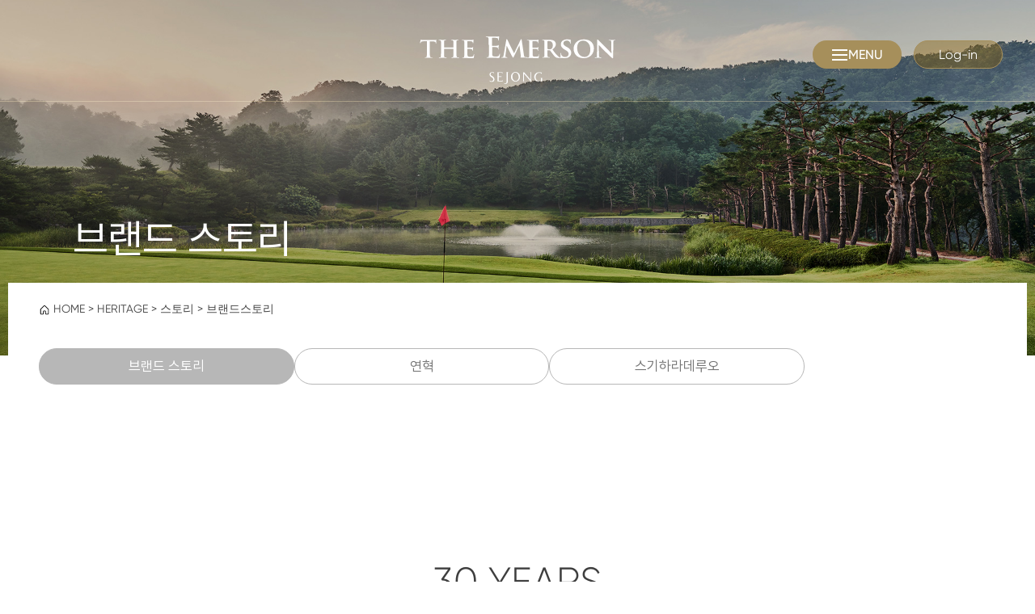

--- FILE ---
content_type: text/html; Charset=UTF-8
request_url: http://sejongemerson.co.kr/facilities/heritage-story-brand.asp
body_size: 6516
content:



<!DOCTYPE html>
<html lang="en">
<head>
	<meta charset="UTF-8">
	<meta name="viewport" content="width=device-width, initial-scale=1.0">
	<title>SEJONG EMERSON</title>

	
	<link rel="stylesheet" type="text/css" href="/NEW/css/setting.css?rand=0.3218304">
	<link rel="stylesheet" type="text/css" href="/NEW/css/main-sejong.css?rand=0.7924245">
	<link rel="stylesheet" type="text/css" href="/NEW/css/main-sejong-mobile.css?rand=0.9164698">
	<link rel="stylesheet" type="text/css" href="/NEW/css/sub-sejong.css?rand=0.624351">
	<link rel="stylesheet" type="text/css" href="/NEW/css/sub-sejong-mobile.css?rand=0.1981562">
	<link rel="stylesheet" type="text/css" href="/NEW/css/font.css?rand=0.5718942">
	<link rel="stylesheet" type="text/css" href="/NEW/css/loc.css?rand=0.6027188">	
	<link rel="stylesheet" type="text/css" href="/NEW/css/kmh-subpage.css?rand=0.7416293"> <!-- kmh  -->

<!-- <link rel="stylesheet" type="text/css" href="/css/common.css"> -->
<style>
/*	a, cite, code, dfn, del, em, ins, label, q, span, strong {display:inline-block;vertical-align:middle;}*/
</style>
<link rel="stylesheet" type="text/css" href="/css/reservation.css?rand=0.5682451">
<link rel="styleSheet" type="text/css" href="/pub/css/dhtml_calendar.css">


	<script type="text/javascript" src="/NEW/js/jquery/jquery-3.6.0.min.js"></script>
	<script type="text/javascript" src="/NEW/js/jquery/jquery-ui.min.js"></script>
	<script type="text/javascript" src="/NEW/js/jquery/jquery.easing.min.js"></script>	
	<script src="/NEW/js/g/gsap.min.js"></script>
	<script src="/NEW/js/g/ScrollTrigger.min.js"></script>
	<script src="/NEW/js/g/ScrollToPlugin.min.js"></script>
	<script src="/NEW/js/g/DrawSVGPlugin.min.js"></script>	
	<script src="/NEW/js/g/MotionPathPlugin.min.js"></script>
	<script src="/NEW/js/g/TextPlugin.min.js"></script>
	<script src="/NEW/js/l/loc.js"></script>
<!-- <script type="text/javascript" src="/js/jquery-1.9.1.min.js"></script>
<script type="text/javascript" src="/js/swfobject.js"></script>
<script type="text/javascript" src="/js/menu.js?1"></script>
<script type="text/javascript" src="/js/jquery_newMain.js"></script>
<script type="text/javascript" src="/js/jquery.cycle.all.min.js"></script> -->
<script type="text/javascript" src="/admincenter/js/common.js?rand=0.5458563"></script>
<script type="text/javascript" src="/pub/js/CommScript.js?rand=0.6781471"></script>
<script type="text/javascript" src="/pub/js/dhtml_calendar.js?rand=0.7734012"></script>


<!--[if IE 6]>
<script src="/js/png.js"></script>
<script>
  DD_belatedPNG.fix('.container, .wrapper, .nav');
</script>
<![endif]--> 

<script type="text/javascript" src='/mmobile/inc/js/checkMbrowser.js'></script>
<script language="javascript">
	// mobile 기기이면 mobile page로 이동처리
	//alert(navigator.userAgent.toLowerCase());
	if(isMobileBrowser()) {
		// mobile page로 이동
		//document.location.href = "/mmobile/reservation/booking/book_form.asp";
		//document.location.href = "/mmobile/index.asp";
	}else {
		// PC browser	
	}
</script>

	<!-- kmh 추가 -->
	<link rel="stylesheet" type="text/css" href="/NEW/css/kmh.css?rand=0.9487594">
	<script src="/NEW/js/kmh.js"></script>
	<!-- //kmh 추가 -->
</head>

<body>

<!-- <div id="wrapper" class="wrapper"> -->


		<!-- //top start -->
			
			<script type="text/javascript">
	
	$(function(){
		$(".move").animate({"top" : "-=7px"},"fast").animate({"top" : "+=7px"},"fast").animate({"top" : "-=3px"},"fast").animate({"top" : "+=3px"},"fast");
	})
	
</script>

	  


<h1 class="mobile-logo"><a href="/"><img src="/NEW/image/common/logo.svg" alt="세종에머슨CC"></a></h1>
<div class="dot-menu">
	<a href="#">
		<img class="mobile-Menu__open" src="/NEW/image/common/dot-menu.svg" alt="dots">
		<img class="mobile-Menu__close" src="/NEW/image/common/dot-menuX.svg" alt="close">
	</a>
</div>
<div class="mobile-top-bg"></div>
<div class="mobile-gnb">
	<p></p>
	<div class="mobile-gnb__in">
		<ul class="mag-ul">
						
			<li><a href="/member/login.asp">Log in</a></li>
						
			<li><a href="/golf/view.asp">코스공략</a></li>
			<li><a href="/reservation/real_calendar.asp" class="reserve call-ajax">골프예약</a></li>
		</ul>
		<i>Oneness with Nature</i>
		<!-- <b>SEJONG EMERSON CORP.<br>
		COPYRIGHT SEJONG EMERSON. ALL RIGHTS RESERVED.</b> -->
		<ul class="mbg-ul">
			<li>
					<a href="#">COURSE</a>
					<ul class="mbul-1">
						<li><a href="/golf/view.asp">ALL</a></li>
						<li><a href="/golf/course.asp?formname=Lake&hole=0">레이크</a></li>
						<li><a href="/golf/course.asp?formname=Valley&hole=0">벨리</a></li>
						<li><a href="/golf/course.asp?formname=Mountain&hole=0">마운틴</a></li>
					</ul>
			</li>
			<li>
					<a href="#">MEMBERS</a>
					<ul class="mbul-2">
						
						<li><a href="/reservation/real_calendar.asp">회원예약</a></li>
						<li><a href="/reservation/waiting.asp">대기예약</a></li>
						
						<li><a href="/boad/bd_free/6/egolist.asp?bd=6">조인방</a></li>
						
					</ul>
			</li>
			<li>
					<a href="#">MEMBER GUIDE</a>
					<ul class="mbul-3">
						<li><a href="/reservation/member_guide.asp">신규/예약안내</a></li>
		    			<li><a href="/reservation/member.asp">회원혜택</a></li>
						<li><a href="/reservation/memday_guide.asp">회원의날 접수방법</a></li>
		    			<li><a href="/company/location.asp">찾아오시는 길</a></li>
					</ul>
			</li>
			<li>
					<a href="#">HERITAGE</a>
					<ul class="mbul-4">
						<li><a href="/facilities/heritage-story-brand.asp">스토리</a></li>	
						<li><a href="/facilities/facilities.asp">부대시설</a></li>	
						<li><a href="/boad/bd_photo/9/egolist.asp?bd=9">레스토랑</a></li>	
					</ul>
			</li>
			<li>
					<a href="#">NEWS</a>
					<ul class="mbul-5">
						<li><a href="/reservation/data.asp">자료실</a></li>	    		
						<li><a href="/complain/complain.asp">의견접수</a></li>
						<li><a href="/boad/bd_news/1/egolist.asp?bd=1">공지사항</a></li>
						<li><a href="/boad/bd_news/4/egolist.asp?bd=4">미디어</a></li>
						<li><a href="/boad/bd_news/2/egolist.asp?bd=2">이벤트</a></li>
					</ul>
			</li>			
		</ul>
	</div>
</div> <!-- mobile-gnb -->



<div class="strategy-btn"><a href="/golf/view.asp">코스<br>공략</a></div>
<div class="goTop"><a href="#"><img src="/NEW/image/common/gotop.svg" alt="goTop"></a></div>


						
		<div class="login-btn"><a href="/member/login.asp">Log-in</a></div>
						

<div class="btn-menu">
	<a href="#">
		<div class="mBarA">
			<div class="mBar"></div>
			<div class="mBar"></div>
			<div class="mBar"></div>
		</div>
		<span>MENU</span>
	</a>
</div>

<nav class="gnb-pc">
			
			<div>
				<div class="golf-reserv"><a href="/reservation/real_calendar.asp" class="reserve call-ajax">골프 예약하기</a></div>
				<ul>
					<li>
						<a href="#">코스</a>
						<ul>
							<li><a href="/golf/view.asp">ALL</a></li>
							<li><a href="/golf/course.asp?formname=Lake&hole=0">레이크</a></li>
							<li><a href="/golf/course.asp?formname=Valley&hole=0">벨리</a></li>
							<li><a href="/golf/course.asp?formname=Mountain&hole=0">마운틴</a></li>
						</ul>
					</li>
					<li>
						<a href="#">멤버스</a>
						<ul>
						
							<li><a href="/reservation/real_calendar.asp">회원예약</a></li>
							<li><a href="/reservation/waiting.asp">대기예약</a></li>
						
							<li><a href="/boad/bd_free/6/egolist.asp?bd=6">조인방</a></li>
						
						</ul>
					</li>
					<li>
						<a href="#">회원안내</a>
						<ul>						
							<li><a href="/reservation/member_guide.asp">신규 / 예약안내</a></li>
			    			<li><a href="/reservation/member.asp">회원혜택</a></li>
							<li><a href="/reservation/memday_guide.asp">회원의날 접수방법</a></li>
			    			<li><a href="/company/location.asp">찾아오시는 길</a></li>
						</ul>
					</li>
					<li>
						<a href="#">헤리티지</a>
						<ul>
							<li><a href="/facilities/heritage-story-brand.asp">스토리</a></li>	
							<li><a href="/facilities/facilities.asp">부대시설</a></li>	
							<li><a href="/boad/bd_photo/9/egolist.asp?bd=9">레스토랑</a></li>
						</ul>
					</li>
					<li>
						<a href="#">소식</a>
						<ul>
							<li><a href="/reservation/data.asp">자료실</a></li>	    		
							<li><a href="/complain/complain.asp">의견접수</a></li>
							<li><a href="/boad/bd_news/1/egolist.asp?bd=1">공지사항</a></li>
							<li><a href="/boad/bd_news/4/egolist.asp?bd=4">미디어</a></li>
							<li><a href="/boad/bd_news/2/egolist.asp?bd=2">이벤트</a></li>
						</ul>
					</li>
				</ul>
			</div>
</nav>	


<div class="polish-screen">

<div id="top-mark"></div>
<h1 class="pc-logo"><a href="/"><img src="/NEW/image/common/logo.svg" alt="세종에머슨CC"></a></h1>
<div class="bars"></div>



		<!-- //top end -->


<div class="heritage-sub-bg">	
</div>

<div class="subpage-content">
	<section class="subpage-content-width subpage-content-up-pos">
		<h1>브랜드 스토리</h1>
		<div class="subpage-inner">
			<div class="location"><a href="/"><img src="/NEW/image/common/home.svg" alt=""> HOME</a> >  HERITAGE > 스토리 > 브랜드스토리 </div>

			<ul class="tabBtn-mypage">
				<li><a class="active" href="heritage-story-brand.asp">브랜드 스토리</a></li>
				<li><a href="heritage-story-history.asp">연혁</a></li>
				<li><a href="heritage-story-deruo.asp">스기하라데루오</a></li>				
			</ul>

			<div class="brand-1">
				<h3>30 YEARS</h3>
				<p>세종 에머슨 컨트리클럽은 27홀 규모로 <br class="mShow">1992년도에 개장한 명문 골프장입니다.</p>
			</div>			

		</div><!-- subpage-inner -->

		


	</section>

	<section class="sec-brand-2">
			<ul>
				<li>
					<p><img src="/NEW/image/sub/ico1.svg" alt=""></p>
					<i>세종시 내 유일한 <br>회원제 클럽</i>
				</li>
				<li>
					<p><img src="/NEW/image/sub/ico2.svg" alt=""></p>
					<i>150만 제곱미터의 <br>광활한 부지</i>
				</li>
				<li>
					<p><img src="/NEW/image/sub/ico3.svg" alt=""></p>
					<i>총 9,375미터로 <br>중부권 최장 코스</i>
				</li>
			</ul>
	</section>

	<section class="sec-brand-3">
		<ul>
			<li>
				<h3>27</h3>
				<i>홀</i>
			</li>
			<li>
				<h3>21,501,840</h3>
				<i>부지면적</i>
			</li>
			<li>
				<h3>5,703</h3>
				<i>클럽하우스</i>
			</li>
			<li>
				<h3>415</h3>
				<i>티하우스</i>
			</li>
		</ul>
	</section>

	<section class="subpage-content-width brand-width">

		<ul class="brandUl-type-1">
			<li class="bd-li-1"><img src="/NEW/image/sub/b1.jpg" alt=""></li>
			<li class="bd-li-2">
				<h3>홀 하나하나가 숲에 의해 독립성을 지녀<br class="non1100"> 프라이버시를 겸비</h3>
				<p>
					150만 제곱미터의 광활한 부지에 27홀을 조성한 세종에머슨의 골프코스는<br class="non1100"> 
					페어웨이가 넓으며, 전장이 총 9,375미터로 중부권 최장 코스를 자랑합니다.<br class="non1100">
					또한 홀 하나하나가 숲에 의해 독립성을 갖고 프라이버시를 겸비했으며, <br class="non1100">
					티박스와 그린의 고저차가 거의 없는 완만한 평지형 코스입니다.
				</p>
			</li>
		</ul>

		<div class="brand-gap-1"></div>

		<ul class="brandUl-type-2">			
			<li class="bc-li-1">
				<h3>티박스와 그린의 고저차가 거의 없는 평지형<br class="non1100">넓고 평탄하면서 기본에 충실한 구성</h3>
				<p>
					기본에 충실하며 넓고 평탄하면서도 홀마다 지형의 특성을 살려 다양한 <br class="non1100">
					변화와 리듬을 주어 라운딩 하는 재미가 있다는 호평을 받아 왔습니다.<br class="non1100">
					당클럽은 정통회원제 골프장으로서 항상 회원님을 최우선으로 생각하고 있습니다.
				</p>
			</li>
			<li class="bc-li-2"><img src="/NEW/image/sub/b2.jpg" alt=""></li>
		</ul>

		<div class="brand-gap-1"></div>

		<ul class="brandUl-type-1">
			<li class="bd-li-1"><img src="/NEW/image/sub/b3.jpg" alt=""></li>
			<li class="bd-li-2">
				<h3>광활하고 편안한 페어웨이로 초보부터 <br class="non1100">프로까지 모두 선호하는 구성</h3>
				<p>
					철저한 그라운드, 잔디 관리를 통해 4계절 내내 정갈하고 깔끔한 플레이를 <br class="non1100">
					즐길 수있습니다. 편안하고 넓은 페어웨이는 인공건축물이 시야에 들어오지<br class="non1100">
					않으므로 대자연 속에서 진정한 힐링을 경험 할 수 있게 합니다.
				</p>
			</li>
		</ul>
		<div class="brand-gap-1"></div>
	</section>

	<section class="sec-brand-4">		
		<h3>HOUSE SERVICE</h3>
		<p>
			중부권 최대 규모의 스타트하우스 뿐만 아니라 웅장하고 클래식한 클럽하우스 내 <br class="non480">
			마스터쉐프에 의한 미각을 자극하는 최고의 음식을 맛보실 수 있습니다.
			<span><a href="#">자세히 보기</a></span>
		</p>		
	</section>
	<section class="sec-brand-5">
		<iframe src="https://www.google.com/maps/embed?pb=!1m18!1m12!1m3!1d25592.389743769323!2d127.1588517389684!3d36.6973671811801!2m3!1f0!2f0!3f0!3m2!1i1024!2i768!4f13.1!3m3!1m2!1s0x357ad13111c8c4e5%3A0x8216eb138c7f4f5c!2z7IS47KKF7JeQ66i47IqoIOy7qO2KuOumrO2BtOufvQ!5e0!3m2!1sko!2skr!4v1640274579049!5m2!1sko!2skr" width="100%" height="530" style="border:0;" allowfullscreen="" loading="lazy"></iframe>
	</section>

</div><!-- subpage-content -->



<section class="footer">
	<div class="footer-sitemap">
		<ul>
			<li>
				<h3>COURSE</h3>
				<ul>
						<li><a href="/golf/view.asp">ALL</a></li>
						<li><a href="/golf/course.asp?formname=Lake&hole=0">레이크</a></li>
						<li><a href="/golf/course.asp?formname=Valley&hole=0">벨리</a></li>
						<li><a href="/golf/course.asp?formname=Mountain&hole=0">마운틴</a></li>
				</ul>
			</li>
			<li>
				<h3>MEMBERS</h3>
				<ul>
						
						<li><a href="/reservation/real_calendar.asp">회원예약</a></li>
						<li><a href="/reservation/waiting.asp">대기예약</a></li>
						<li><a href="/boad/bd_free/6/egolist.asp?bd=6">조인방</a></li>				
				</ul>
			</li>
			<li>
				<h3>MEMBER GUIDE</h3>
				<ul>					
						<li><a href="/reservation/member_guide.asp">신규/예약안내</a></li>
		    			<li><a href="/reservation/member.asp">회원혜택</a></li>
		    			<li><a href="/company/location.asp">찾아오시는 길</a></li>			
				</ul>
			</li>
			<li>
				<h3>HERITAGE</h3>
				<ul>
						<li><a href="/facilities/heritage-story-brand.asp">스토리</a></li>	
						<li><a href="/facilities/facilities.asp">부대시설</a></li>	
						<li><a href="/boad/bd_photo/9/egolist.asp?bd=9">레스토랑</a></li>
				</ul>
			</li>
			<li>
				<h3>NEWS</h3>
				<ul>
						<li><a href="/reservation/data.asp">자료실</a></li>	    		
						<li><a href="/complain/complain.asp">의견접수</a></li>
						<li><a href="/boad/bd_news/1/egolist.asp?bd=1">공지사항</a></li>
						<li><a href="/boad/bd_news/4/egolist.asp?bd=4">미디어</a></li>
						<li><a href="/boad/bd_news/2/egolist.asp?bd=2">이벤트</a></li>
				</ul>
			</li>
		</ul>
	</div>
	<div class="footer-info">		
		<div class="footer-info__in">
			<div class="foo-i-1">
				전화번호 : <i>044-862-4004</i><br>
				팩스 : 044-862-9717<br>
				세종에머슨주식회사  대표이사 : 이홍규
			</div>
			<div class="foo-i-2">
				세종특별자치시 전의면 운주산로 1510 (우편번호 30005) <br>
				통신판매업신고번호 : 제2009-4560075-30-2-00029호<br>
				사업자번호 : 214-86-09865 <a href="mailto:sy1879@hanmail.net">sy1879@hanmail.net</a>
				
				
			</div>
			<div class="foo-i-3">				
				<ul class="policyUl">
					<li><a href="/terms/privacy.asp"><span style="font-weight: 800;">개인정보처리방침</span></a></li>
					<li><a href="/terms/privacyPolicy-email.asp">이메일주소 무단수집거부</a></li>
					<li><a href="/terms/policy.asp">영상정보처리기기 운영관리방침</a></li>
				</ul>
			</div>
			<div class="vium-made"><a href="http://www.vium.co.kr" target="_blank">Designed by VIUM</a></div> 
		</div>
		<div class="copyInfo">© SEJONG EMERSON COUNTRY CLUB.<br>All Rights Reserved.</div>

	</div>
</section>

</div> <!-- polish-screen -->



<div class="mobile-float-menu">
	<ul>
		<li>
			<a href="/reservation/real_calendar.asp">
				<p><img src="/NEW/image/common/mo-icon-01.svg" alt="회원예약"></p>
				<span>회원예약</span>
			</a>
		</li>
		<li>
			<a href="/reservation/member_guide.asp">
				<p><img src="/NEW/image/common/mo-icon-03.svg" alt="신규/예약안내"></p>
				<span>신규/예약안내</span>
			</a>
		</li>
		<li>
			<a href="/boad/bd_news/1/egolist.asp?bd=1">
				<p><img src="/NEW/image/common/mo-icon-02.svg" alt="공지사항"></p>
				<span>공지사항</span>
			</a>
		</li>
		<li>
			<a href="/complain/complain.asp">
				<p><img src="/NEW/image/common/mo-icon-04.svg" alt="의견접수"></p>
				<span>의견접수</span>
			</a>
		</li>
	</ul>	
</div>





<script src="/NEW/js/sub-custom.js"></script>
<script src="/NEW/js/common.js"></script>

</body>
</html>

--- FILE ---
content_type: text/css
request_url: http://sejongemerson.co.kr/NEW/css/setting.css?rand=0.3218304
body_size: 1474
content:


@charset "utf-8";
/* reset*/
article, aside, figure, figure img,figcaption, hgroup,
footer, header, nav, section, video, object {display:block;}
body,div,dl,dt,dd,ul,ol,li,h1,h2,h3,h4,h5,h6,pre,form,fieldset,input,textarea,p,blockquote,th,td,heade,nav,aside,section,article,footer,a
{ margin:0;  padding:0; }
table {border-collapse:collapse; border-spacing:0;}
input,select {  padding:0;}
fieldset,img {border:0; vertical-align:top;}
address,caption,cite,code,dfn,var {font-style:normal; font-weight:normal; }
ol,ul,li {list-style: none; }
caption,th { text-align:left;}
h1,h2,h3,h4,h5,h6 { font-size: 100%; font-weight:normal;}
q:before,q:after {content:"";}
a{text-decoration:none;color: #6c6c6c;}
em { font-style:normal; }
body {overflow-x:hidden;margin:0;padding:0; /*cursor:none;*/}

/*해외리셋*/
html,body,div,span,applet,object,iframe,h1,h2,h3,h4,h5,h6,p,blockquote,pre,a,abbr,acronym,address,big,cite,code,del,dfn,em,img,ins,kbd,q,s,samp,small,strike,strong,sub,sup,tt,var,b,u,i,center,dl,dt,dd,ol,ul,li,fieldset,form,label,legend,table,caption,tbody,tfoot,thead,tr,th,td,article,aside,canvas,details,embed,figure,figcaption,footer,header,hgroup,menu,nav,output,ruby,section,summary,time,mark,audio,video{margin:0;padding:0;border:0;font-size:100%;font:inherit;vertical-align:baseline}article,aside,details,figcaption,figure,footer,header,hgroup,menu,nav,section{display:block}body{line-height:1}ol,ul{list-style:none}blockquote,q{quotes:none}blockquote:before,blockquote:after,q:before,q:after{content:'';content:none}table{border-collapse:collapse;border-spacing:0}



/*:root {
  --text-color-1: #000;
  --text-color-2: #464646;
  --font-size-slogan: 0px;
  --font-size-title: 45px;
  --font-size-head: 30px;
  --font-size-head2: 22px;
  --font-size-head3: 25px;
  --font-size-head4: 27px;
  --font-size-content: 17px;
  --font-size-content1: 19px;
  --font-size-content2: 16px;
  --font-size-small-1: 15px;
  --font-size-small-2: 14px;
  --font-size-small-3: 13px;

  --font-family-kor-1: Pretendard, -apple-system;
  --font-family-eng-1: GY-UltraLight;
  --font-family-eng-2: GY-Light;
  --font-family-eng-3: GY-Regular;
  --font-family-eng-4: GY-Medium;
  --font-family-eng-5: GY-SemiBold;
  --font-family-eng-6: GY-ExtraBold;

  --v-spacing: 10vh;
  --v-spacing-half: 50vh;
  --h-gutter: 6.6vw;  

  --easing: cubic-bezier(0.5, 0.7, 0.4, 1);
}
*/

@keyframes mouse-roll{
  0%{
    opacity:0;
    transform:translate3d(0, 0, 0);
  }
  50%{
    opacity:.8;
    transform:translate3d(0, 5px, 0);
  }
  100%
  {
    opacity:0;
    transform:translate3d(0, 10px, 0);
  }
}


@keyframes gradient {
  0% {
    background-position: 0% 50%;
  }
  50% {
    background-position: 100% 50%;
  }
  100% {
    background-position: 0% 50%;
  }
}

@keyframes mainStart {
  0%{
    opacity:0;
    transform:translate3d(0, -30px, 0);
  }  
  100%{
    opacity:1;
    transform:translate3d(0, 0px, 0);
  }
}

--- FILE ---
content_type: text/css
request_url: http://sejongemerson.co.kr/NEW/css/main-sejong.css?rand=0.7924245
body_size: 6377
content:

/*.mainText>*{visibility:visible !important;}*/

.polish-screen{overflow:hidden !important;} /**********************************/

body {
  height: 100vh; /**************important********************/ 
  overflow-x: hidden;
 
}

* {
  margin: 0; padding: 0;
  box-sizing: border-box;
}

.cursor-circle {pointer-events:none; position: absolute;background-color:#fff;width: 16px; height: 16px; border-radius: 50%;  z-index:900;  mix-blend-mode:difference; 
  transition:transform 0.3s cubic-bezier(0.23, 1, 0.32, 1);}
.scale{transform:scale(3.7);}  /*cursor효과*/
.scale-blur{transform:scale(4.2); filter: blur(3px);} /*cursor효과*/
.scale-big{transform:scale(5.0);}  /*cursor효과*/

.temps{color:red; position:fixed; font-size:14px; left:10px; top:0px; z-index:999999; font-weight:bold;}
.temps i{font-style:normal; font-size:20px;}

.dot-menu{display:none;}
.mobile-gnb{display:none;}
.mag-ul{display:none;}
.mobile-logo{display:none;}
.mobile-top-bg{display:none;}
.mobile-float-menu{display:none;}

h1, h2 {
  font-weight: 400;
  max-width: none;
}
@keyframes pulse3 {
    from{       
        box-shadow: 0 0 0 0 hsla(0, 0%, 95.3%, .6)
    }
    to{        
        box-shadow: 0 0 0 20px hsla(0, 0%, 95.3%, 0)
    }
}
.comparisonSection {
  height:100vh !important;
  position: relative;
  overflow:hidden;
 /* padding-bottom: 62.5%;*/ /* to maintain aspect ratio (responsive!) */
}
.comparisonImage {
  width: 100%;
  height: 100%;
}
.afterImage, .afterImage2, .afterImage3, .afterImage4, .afterImage5 {
  position: absolute;
  overflow: hidden;
  top: 0;
  transform: translate(100%, 0px);
}
.afterImage img, .afterImage2 img, .afterImage3 img, .afterImage4 img, .afterImage5 img  {
  transform: translate(-100%, 0px);
}
.comparisonImage img {
  width: 100%;
  height: 100%;
  position: absolute;
  top: 0;
}

.pc-logo{width:250px; z-index:11; position:absolute; left:50%; transform:translateX(-50%); top: 40px; transition:all 0.5s cubic-bezier(.29,.06,.18,.99);}
.pc-logo.is-active{top:25px;}
.bars{position:absolute; top:125px; z-index:10; width:100%; height:1px; background-color:rgba(166, 143, 91, 0.5); mix-blend-mode: screen; transition:all 0.3s;}
.bars.is-active{opacity:0;}

.main-visual{height:100vh; overflow: hidden; /*background:url("../image/mainSL-3.jpg") no-repeat 50% 50%; background-size:cover;*/ position:relative; }
.login-btn{font-family: 'GY-Regular'; position:fixed; right:40px; top:50px; z-index:50; font-size:16px;}
.login-btn a{display:inline-block; color:#fff; width:110px; height:35px; border:1px solid #a68f5b; border-radius:50px; display:flex; justify-content:center; align-items:center; background-color:rgba(137, 99, 12, 0.4); transition:all 0.3s;}
.login-btn a:hover{background-color:rgba(137, 109, 12, 1);}
.btn-menu{font-family: 'GY-Medium'; position:fixed; right:165px; top:50px; z-index:50; display:inline-block !important;}
.btn-menu a{color:#fff; font-size:16px; display:inline-block; width:110px; height:35px; background:#a68f5b; display:flex; justify-content:center; align-items:center; gap:0 10px; transition:all 0.4s; border-radius:50px; transition:all 0.3s;}
.btn-menu a.is-active{background-color:#4a391c;}
.btn-menu .mBarA{display:flex; flex-direction:column; width:20px; height:14px; justify-content: space-between;}
.btn-menu .mBar{background-color:#fff; width:19px; height:2px; transition:all 0.4s cubic-bezier(.29,.06,.18,.99);}
.btn-menu .mBar.is-active:nth-child(1){transform:rotate(45deg) translateX(-1px); transform-origin:left; }
.btn-menu .mBar.is-active:nth-child(2){opacity:0;}
.btn-menu .mBar.is-active:nth-child(3){transform:rotate(-45deg) translateX(-1px); transform-origin:left;}
.gnb-pc{position:absolute; z-index:10; height:0px; top:105px; background-color:rgba(89, 73, 37, 0.8); font-family: Pretendard, -apple-system; width:100%; display:flex; justify-content:center; overflow:hidden; transition:all 0.4s cubic-bezier(.29,.06,.18,.99);}
.gnb-pc.is-active{height:230px; top:110px;}
.gnb-pc:before{content:''; display:block; width:100%; height:1px; background-color:rgba(150, 135, 98, 0.5); position:absolute; top:50px;}
.gnb-pc a{color:#fff;}
.gnb-pc>div{position:relative;}
.gnb-pc>div>ul{width:700px; display:flex; justify-content: space-between; padding-top:20px; box-sizing:border-box; transform:translateX(20px)}
.gnb-pc>div>ul>li{float:left;}
.gnb-pc>div>ul>li>a{font-size:17px; display:block; padding-bottom:20px; position:relative; text-align:center;}
.gnb-pc>div>ul>li>a:after{content:''; display:inline-block; height:1px; background-color:#fff; position:absolute; bottom:6px; left:0px; width:0%; transition:all 0.3s;}
.gnb-pc>div>ul>li>a.is-active:after{width:110%;}
.gnb-pc>div>ul>li ul{padding-top:10px;}
.gnb-pc>div>ul>li:nth-child(1) ul{}
.gnb-pc>div>ul>li:nth-child(2) ul{transform:translateX(-2px);}
.gnb-pc>div>ul>li:nth-child(3) ul{transform:translateX(10px);}
.gnb-pc>div>ul>li:nth-child(4) ul{transform:translateX(8px);}
.gnb-pc>div>ul>li:nth-child(5) ul{transform:translateX(5px);}
.gnb-pc>div>ul>li ul li a{font-size:16px; display:inline-block; height:30px; transform:translateX(3px); transition:all 0.3s;}
.gnb-pc>div>ul>li ul li a:hover{opacity:0.7;}
.golf-reserv{position:absolute; font-family: Pretendard, -apple-system; font-size:15px; top:11px; right:-220px;}
.golf-reserv a{display:inline-block; color:#edeae0; border-radius:50px; background-color:#3f2b00; width:120px; height:32px; display:flex; justify-content:center; align-items:center; transition:all 0.2s;}  
.golf-reserv a:hover{background-color:#583c00;}
/*.nav-dummy{position:absolute; left:0; top:0; height:110px; z-index:9; width:100%; display:none; background-color:gray;}
*/
.main-visual .covers{position:absolute; z-index:7; left:0; top:0; background-color: rgba(0, 0, 0, 0.3); height:100vh; width:100%;}
.main-visual .gradient{position:absolute; z-index:8; left:0; bottom:0; width:100%; height:30%; background: linear-gradient(0deg, rgba(0,0,0,0.5011846975118172) 0%, rgba(0,0,0,0.20899982356223737) 63%, rgba(0,0,0,0) 100%);}
.main-slogan{position:absolute; z-index:10; width:100%; text-align:center; top:calc(50% - 150px);display:flex; justify-content:center; flex-direction:column; align-items:center; text-align:center; }
.main-slogan h2{color:#fff; font-family:Pretendard, -apple-system;  font-size:45px; line-height:140%; letter-spacing:1px; font-weight:100;}
.main-slogan h2 i{font-style:normal;}

.main-slogan h2 i{position:relative;display: inline-block; transform-origin:left; transform:scaleX(0); transition:0.3s; transition-delay:0s;}
.main-slogan h2 i:before{content:''; position:absolute; top:0; left:0; width: 100%; height:100%; background: #a7997a;
  transform-origin:right;  transition:0.3s;}
.main-slogan h2 i.active{transform:scaleX(1); transition-delay:0s;}
.main-slogan h2 i.active:before{transform:scaleX(0); transition-delay:0.4s;}

.main-slogan h3{color:#fff;font-family: 'GY-Regular'; font-size:14px; padding-top:15px; letter-spacing:3px;}
.mainSL-pager{padding-top:30px; width:130px; display:flex; justify-content:space-between; gap:0 7px;}
.mainSL-pager li{background-color:rgba(255, 255, 255, 0.5); width:100%;}
.mainSL-pager li.is-active{background-color:#a68f5b; width:200%;}
.mainSL-pager li a{display:block; width:100%; height:4px; }
.main-res-btn{padding-top:50px;}
.main-res-btn a{font-family:Pretendard, -apple-system; width:180px; height:45px; text-align:center; color:#fff; border:1px solid #fff; letter-spacing:1px; font-size:16px; transition:all 0.3s; border-radius:50px; box-sizing:border-box; padding-top:14px; display:inline-block;}
.main-res-btn a:hover{background-color:#fff; color:#000;}

.main-bottom-text{width:1350px; position:absolute; bottom:170px; left:50%; transform:translateX(-50%); z-index:10;}
.main-bottom-text a{display:block; cursor:pointer; color:#fff;}
.main-bottom-text .mb-1{position:absolute; left:0;}
.main-bottom-text .mb-2{position:absolute; left:50%; transform:translateX(-50%);}
.main-bottom-text .mb-3{position:absolute; right:0;}
.main-bottom-text .mb p{font-family: 'Lustria-Regular'; font-size:27px; line-height:120%; opacity:0.8; transition:all 0.3s;}
.main-bottom-text .mb p.is-active{opacity:1; transform:translateY(-10px);}
.main-bottom-text .mb span.is-active{opacity:1; }
.main-bottom-text .mb span{opacity:0.8; font-family: 'GY-Regular'; font-size:13px; letter-spacing:3px; padding-top:20px; display:block; text-indent:52px; position:relative; transition:all 0.3s;}
.main-bottom-text .mb span:before{opacity:0.8; content:''; width:40px; height:2px; background-color:#fff; position:absolute; left:0px; top:25px; transition: all 0.6s cubic-bezier(.02,.15,.03,1.01);}
.main-bottom-text .mb span.is-active:before{transform:translateX(22px) scale(0.1, 1);}

.years{box-sizing:border-box; padding-top:200px; padding-bottom:250px; text-align:center;}
.years h2{font-family: 'Lustria-Regular'; color:#9f6b34; font-size:52px; text-align:center; position:relative; display:inline-block; left:50%; transform:translateX(-50%); overflow:hidden;}
.years h2 span{display:inline-block; padding-left:60px;}
.years h2 p{position:absolute; bottom:0; overflow:hidden;}
.years h2 p i{display:block; padding-top:7px;}
.year-count{position:absolute; left:50%; transform:translateX(-50%);}
.year-count::before{content:''; width:1px; background-color:#9f6b34; height:80px; position:absolute; left:50%; top:-100px;}
.year-txt{font-family: Pretendard, -apple-system; text-align:center; font-size:19px; line-height:170%; padding-top:100px;}
.year-txt span{}
.year-txt>div{ display:flex; flex-direction:column; justify-content:center; align-items:center;}

.yt-sp1{position:relative; transform-origin:left; transform:scaleX(0); transition:0.3s; transition-delay:0s;}
.yt-sp1:before{content:''; position:absolute; top:0; left:0; width: 100%; height:100%; background: #a7997a;
  transform-origin:right;  transition:0.3s;}
.yt-sp1.active{transform:scaleX(1); transition-delay:0s;}
.yt-sp1.active:before{transform:scaleX(0); transition-delay:0.4s;}

.yt-sp2{position:relative; transform-origin:left; transform:scaleX(0); transition:0.5s; transition-delay:0s;}
.yt-sp2:before{content:''; position:absolute; top:0; left:0; width: 100%; height:100%; background: #a7997a;
  transform-origin:right;  transition:0.5s;}
.yt-sp2.active{transform:scaleX(1); transition-delay:0s;}
.yt-sp2.active:before{transform:scaleX(0); transition-delay:0.4s;}

.yt-sp3{position:relative; transform-origin:left; transform:scaleX(0); transition:0.3s; transition-delay:0s;}
.yt-sp3:before{content:''; position:absolute; top:0; left:0; width: 100%; height:100%; background: #a7997a;
  transform-origin:right;  transition:0.3s;}
.yt-sp3.active{transform:scaleX(1); transition-delay:0s;}
.yt-sp3.active:before{transform:scaleX(0); transition-delay:0.4s;}

.yt-sp4{position:relative; transform-origin:left; transform:scaleX(0); transition:0.3s; transition-delay:0s;}
.yt-sp4:before{content:''; position:absolute; top:0; left:0; width: 100%; height:100%; background: #a7997a;
  transform-origin:right;  transition:0.3s;}
.yt-sp4.active{transform:scaleX(1); transition-delay:0s;}
.yt-sp4.active:before{transform:scaleX(0); transition-delay:0.4s;}

.heritage{width:1350px; margin:0 auto;}
.her-1{display:flex; justify-content:space-between; }
.her-1__img{position:relative; overflow:hidden; width:48%; padding-bottom:47%;}
.her-1__img img{height:120%; top:-20%; width:100%; position:absolute; object-fit:cover; object-position: 50% 50%; }
.her-text {display:flex; flex-direction:column; justify-content:center; box-sizing:border-box; padding-right:3%;}
.her-text h2{font-family:Pretendard, -apple-system; color:#50493e; font-size:48px; letter-spacing:0px;}
.her-text h2 i{font-style:normal;}
.her-text p{font-family: Pretendard, -apple-system; font-size:18px; line-height:170%; padding-top:70px; }
.her-text a{width:160px; height:43px; text-align:center; color:#a68f5b; border:1px solid #a68f5b; 
	font-family: Pretendard, -apple-system; letter-spacing:3px; background-color:transparent; box-sizing:border-box; padding-top:14px;
	font-size:14px; transition:all 0.3s; margin-top:70px; border-radius:50px;}
.her-text a:hover{color:#fff; background-color:#a68f5b;}

.glorious{width:1350px; margin:0 auto; margin-top:150px;}
.her-2{display:flex; justify-content:space-between; }
.her-2__img{position:relative; overflow:hidden; width:48%; padding-bottom:47%;}
.her-2__img img{height:120%; top:-20%; width:100%; position:absolute; object-fit:cover; object-position: 50% 50%; }
.her-text2 {display:flex; flex-direction:column; justify-content:center; box-sizing:border-box;}
.her-text2 h2{font-family:Pretendarfile:///I:/03_%EC%97%90%EB%A8%B8%EC%8A%A8/Coding/index.html#d, -apple-system; color:#50493e; font-size:48px; letter-spacing:-1px;}
.her-text2 p{font-family: Pretendard, -apple-system;font-size:18px; line-height:170%; padding-top:70px; }
.her-text2 a{width:160px; height:43px; text-align:center; color:#a68f5b; border:1px solid #a68f5b; 
  font-family: Pretendard, -apple-system; letter-spacing:3px; background-color:transparent; box-sizing:border-box; padding-top:14px;
  font-size:14px; transition:all 0.3s; margin-top:70px; border-radius:50px;}
.her-text2 a:hover{color:#fff; background-color:#a68f5b;}

.main-video{margin-top:200px; overflow: hidden;}
.mvid{position:relative; height:700px; overflow: hidden;}
.cover-v{position:absolute; z-index:5; left:0; top:0; background-color: rgba(0, 0, 0, 0.3); height:100%; width:100%;}
.mvid-txt{position:absolute; left:50%; transform:translateX(-50%); top:40%; z-index:6; text-align:center;}
.mvid h2{color:#fff; font-family: Pretendard, -apple-system; font-size:38px; line-height:150%; letter-spacing:0px; font-weight:100;}
.mvid span{font-family: Pretendard, -apple-system; color:#fff; padding-top:15px; padding-bottom:40px; display:inline-block; font-size:18px; line-height:170%; letter-spacing:1px;}
.mvid a{margin-top:50px; font-family:Pretendard, -apple-system; width:180px; height:45px; text-align:center; color:#fff; border:1px solid #fff; letter-spacing:1px; font-size:16px; transition:all 0.3s; border-radius:50px; box-sizing:border-box; padding-top:14px; display:inline-block;}
.mvid a:hover{background-color:#fff; color:#000;}

#rVid{width:100%; height: 100%; transform:scale(1.55); }

.main-feature{}
.main-feature h2{font-family: 'Lustria-Regular'; color:#333; font-size:45px; text-align:center; padding:150px 0 80px;}
.main-feature ul{display:flex; justify-content:space-between; width:1350px; margin: 0 auto;}
.main-feature ul li{}
.main-feature ul li .cf-txt i{font-style:normal; font-size:16px; color:#a68f5b; display:block; padding-top:15px;}
.main-feature ul li .cf-txt p{color:#292827; font-family: 'Lustria-Regular'; font-size:38px; padding-top:10px; padding-bottom:21px;}
.main-feature ul li .cf-txt b{font-family: 'GY-Regular'; font-size:13px; color:#393939; letter-spacing:2px; transition:all 0.3s;
    display: block;
    text-indent: 52px;
    position: relative;
}
.main-feature ul li .cf-txt b:before{
    content: '';
    width: 40px;
    height: 2px;
    background-color:#9a9a9a;
    position: absolute;
    left: 0px;
    top: 5px;
    transition: all 0.6s cubic-bezier(.02,.15,.03,1.01);
}
.main-feature ul li .cf-txt b.is-active:before{transform:translateX(22px) scale(0.1, 1);}
.main-feature ul li .cf-txt b.is-active{opacity:0.7;}

.cf-img{position:relative; overflow:hidden;}
.cf-img b{overflow:hidden; display:block;}
.cf-img b img{transition:all 1s;}
.cf-img b img.is-active{transform:scale(1.1);}
.cf-show{position:absolute; left:0; top:100%; background-color:rgba(0, 0, 0, 0.6); width:100%; height:100%; display:flex; flex-direction:column; justify-content:center; align-items:center; transition:all 0.5s cubic-bezier(.16,.01,.29,1.01);}
.cf-show.is-active{top:0;}
.cf-show h3{font-family: Pretendard, -apple-system; color:#fff; font-size:44px; text-align:center; padding-bottom:45px; font-weight:100;}
.cf-show span{font-family: Pretendard, -apple-system; color:#fff; font-size:17px; line-height:170%; width:65%;}

.main-course{height:1150px; width:100%; background:url('../image/main-map__bg.jpg') no-repeat 50% 50%; background-size:cover; margin-top:200px; position:relative;}
.main-course h2{font-family: 'Lustria-Regular'; color:#fff; font-size:45px; text-align:center; padding:65px 0 50px;}
.main-C-map{position:absolute; left:50%; top:46%; transform:translate(-50%, -50%);}
.main-C-map-0{z-index:6;}
.main-C-map-1{z-index:7; opacity:0;}
.main-C-map-2{z-index:8; opacity:0;}
.main-C-map-3{z-index:9; opacity:0;}
.main-C-Text{position:absolute; left:58%; top:600px;}
.main-C-Text h3{color:#fff; font-family: 'Lustria-Regular'; font-size:41px; padding-bottom:30px; letter-spacing:1px;}
.main-C-Text p{font-family: Pretendard, -apple-system; color:#fff; font-size:16px; line-height:170%;}
.main-C-Text p i{font-style:normal; font-size:14px; display:block; padding-top:10px; padding-bottom:40px; opacity:0.6;}
.main-C-Text a.courseBtn{display:flex; width:180px; height:45px; text-align:center; color:#fff; border:1px solid #fff; justify-content:center; align-items:center; font-family: 'GY-Light'; font-size:14px; transition:all 0.3s; border-radius:50px;}
.main-C-Text a.courseBtn:hover{background-color:#fff; color:#000;}
.main-C-Text__lake{z-index:10; opacity:0;}
.main-C-Text__valley{z-index:11; opacity:0;}
.main-C-Text__mountain{z-index:12; opacity:0;}
.mainpop-1-btn{position:absolute; left:-2px; top:-56px; width:46px; height:46px;}
.mainpop-1-btn:after{
    z-index:19;
    position: absolute;
    display: block;
    content: "";
    width: 50%;
    height: 50%;
    top: 50%;
    left: 50%;
    transform: translate(-50%,-50%);
    border-radius: 50%;
    animation: pulse3 1s 0s infinite both;
}

.main-calltoAction{position:relative;}
.main-calltoAction ul{display:flex;}
.main-calltoAction ul li{width:100%; background-color:#423928;}
.main-calltoAction ul li a{display:block; position:relative;}
.main-calltoAction ul li a p{overflow:hidden;}
.main-calltoAction ul li a p img{width: 100%; transition:all 0.8s;}
.main-calltoAction ul li a p img.is-active{transform:scale(1.08);}
.main-calltoAction ul li a h2{ left:8%; bottom:20%; z-index:10; color:#fff; font-family: 'Lustria-Regular'; font-size:38px; position:absolute;}
.main-calltoAction ul li a b{font-family: 'GY-Regular'; font-size:13px; color:#fff; letter-spacing:2px; transition:all 0.3s;
    display: block;
    text-indent: 52px;
    position:absolute;
    left:8%; bottom:14%; z-index:10;
}

.main-calltoAction ul li a b:before{
    content: '';
    width: 40px;
    height: 2px;
    background-color:#9a9a9a;
    position: absolute;
    left: 0px;
    top: 5px;
    transition: all 0.6s cubic-bezier(.02,.15,.03,1.01);
}
.main-calltoAction ul li a b.is-active:before{transform:translateX(22px) scale(0.1, 1);}
.main-calltoAction ul li a b.is-active{opacity:0.7;}

.footer{background-color:#423928; height:700px; display:flex; justify-content:top; flex-direction:column; align-items:center; position:relative;}
.footer:before{position:absolute; content:''; display:block; height:1px; width:100%; background-color:#574b36; top:138px;}
.footer-sitemap{width:1350px; box-sizing:border-box; padding-top:100px;}
.footer-sitemap>ul{display:flex; justify-content:space-around; align-items:top; color:#fff;}
.footer-sitemap>ul>li>h3{font-family: 'Lustria-Regular'; font-size:22px; padding-bottom:30px;opacity:0.8; letter-spacing:0.5px;}
.footer-sitemap>ul>li>ul>li>a{color:#fff; font-size:16px; font-family: Pretendard, -apple-system; display:inline-block; padding-top:15px; opacity:0.7; transition:all 0.3s;}
.footer-sitemap>ul>li>ul>li>a:hover{opacity:1;}
.footer-info{width:100%; background-color:#322b20; margin-top:90px; display:flex; justify-content:center; flex-direction:column; align-items:center;}
.footer-info__in{height:200px; width:1350px; margin-top:100px; display:flex; justify-content:space-between; font-family: Pretendard, -apple-system; box-sizing:border-box;}
.footer-info__in>div{color:#c0bdb8; font-size:14px; line-height:170%;}
.footer-info__in>div a{color:#c0bdb8;}
.footer-info__in>div a:hover{color:#fff; text-decoration:underline;}
.footer-info__in>div.foo-i-2 i{font-style:normal; color:#fff;}
.copyInfo{transform: translateY(-70px); color:#fff;font-size:11px;text-align:center; opacity:0.4;font-weight:300;line-height:140%;}

.main-pop-1{left:101%; position:fixed; z-index:100; background-color:#fff; width:100%; height:100vh; top:0; transition:all 0.5s cubic-bezier(0,.11,.1,1);}
.main-pop-1.is-active{left:0;}
.main-pop-1__in{display:flex; height:100%;}
.main-pops__left{width:40%; background: url(../image/main-pop-1__bg.jpg) no-repeat 50% 50%;background-size: cover;height: 100%;}
.main-pops__left i{position:absolute; width:60vw; left:5vw; top:50%; transform: translateY(-50%); box-shadow: 19px 29px 49px 8px rgba(0,0,0,0.42);}
#vides_lake{width:60vw;}
#vides_valley{width:60vw;}
#vides_mountain{width:60vw;}
.main-pops__right{width:60%; box-sizing:border-box; padding-left:30vw; color:#1c1e20; display:flex; flex-direction: column; justify-content:center;}
.main-pops__right h2{font-family: 'Lustria-Regular'; color:#383531; font-size:35px; padding-bottom:50px;}
.main-pops__right p{font-family: Pretendard, -apple-system; color:#383531; font-size:15px; line-height:160%;}
.main-pops__right a{display:flex; width:180px; height:43px; text-align:center; color:#fff; border:1px solid #a68f5b; 
  justify-content:center; align-items:center; font-family: 'GY-Light'; letter-spacing:1px; background-color:#a68f5b;
  font-size:14px; transition:all 0.3s; margin-top:50px;}
.main-pops__right a:hover{background-color:transparent; color:#a68f5b;}
.main-pop-close{position:absolute; right:50px; top:50px; width:43px; height:43px;}  

.main-pop-2{left:101%; position:fixed; z-index:100; background-color:#fff; width:100%; height:100vh; top:0; transition:all 0.5s cubic-bezier(0,.11,.1,1);}
.main-pop-2.is-active{left:0;}
.main-pop-2__in{display:flex; height:100%;}

.main-pop-3{left:101%; position:fixed; z-index:100; background-color:#fff; width:100%; height:100vh; top:0; transition:all 0.5s cubic-bezier(0,.11,.1,1);}
.main-pop-3.is-active{left:0;}
.main-pop-3__in{display:flex; height:100%;}
.strategy-btn{opacity:0; background-color:#896d0c; width:62px; height:62px; position:fixed; right:0; bottom:100px; z-index:100; font-family: Pretendard, -apple-system; font-size:15px;  line-height:120%; transition:all 0.5s; }
.strategy-btn a{color:#fff; display:inline-block; width:62px; height:62px; display:flex; justify-content:center; align-items:center; transition:all 0.3s; font-family: Pretendard, -apple-system; opacity:0.8;}
.strategy-btn.is-active a:hover{color:#ffd648;}
.strategy-btn.is-active{opacity:1;}
.goTop{opacity:0; width:52px; height:52px; position:fixed; right:4px; bottom:30px; z-index:100; line-height:120%; mix-blend-mode: difference;}
.goTop img{width:42px; height:42px;}
.goTop a{transition:all 0.4s; display:inline-block; width:48px; height:48px;}
.goTop a:hover{transform:translateY(-5px);}
.goTop.is-active{opacity:1;}


--- FILE ---
content_type: text/css
request_url: http://sejongemerson.co.kr/NEW/css/main-sejong-mobile.css?rand=0.9164698
body_size: 3416
content:
.temps-wide{display:block;} .temps-siteContent{display:none;} .temps-tablet{display:none;} .temps-mobile{display:none;} .temps-smallMobile{display:none;}


@media all and (max-width : 1800px){
.mb-txt{height:33vw;}
}
@media all and (max-width: 1350px){
.temps-wide{display:none;} .temps-siteContent{display:block;} .temps-tablet{display:none;} .temps-mobile{display:none;} .temps-smallMobile{display:none;}
.non1350{display:none;}
.main-bottom-text {width:100%;}
.main-branding__in{width:100%;}
.mb-img{width:60vw; left:4vw;}
.mb-txt{width:48vw; height:40vw; left:48%; }
.main-slogan h2{font-size:40px;}
.main-bottom-text{width:90%; box-sizing:border-box; padding-left:5%;}
.heritage{width:96%; margin-left:2%; }
.glorious{width:96%; margin-left:2%;  margin-top:100px;}
.mvid-txt{width:100%; left:0; text-align:center; transform:translateX(0);}
.her-text h2{font-size:40px;}
.her-text2 h2{font-size:40px;}
.mvid h2{font-size:32px;}
.years{padding-top:150px; padding-bottom:150px; text-align:center;}
.years h2{font-size:45px;}
.year-txt{font-size:17px;}
.her-text p{font-size:17px;}
.her-text2 p{font-size:17px;}
.main-video{margin-top:100px;}
.main-feature h2{font-size:40px;}
.main-feature ul{width:100%; justify-content:space-around;}
.main-feature ul li{width:30%;}
.cf-show h3{font-size:35px;}
.cf-show span{font-size:15px;}
.main-feature ul li .cf-txt p{font-size:34px;}
.main-feature ul li .cf-txt i{font-size:14px;}
.cf-img{height:50vw;}
.main-C-map{left:0; top:39%; transform:translate(0%, -50%);}
.main-C-map p img{width:100%;}
.main-C-Text h3{font-size:35px;}
.main-C-Text p{font-size:14px;}
.main-C-Text{top:480px;}
} 
/************************* 사이트 콘텐츠 가로폭 끝 **********************************/
/************************* 1024 - 아이패드 PRO 세로 시작 ****************************/

@media all and (max-width: 1024px){ 
.temps-wide{display:none;} .temps-siteContent{display:none;} .temps-tablet{display:block;} .temps-mobile{display:none;} .temps-smallMobile{display:none;}
body{-webkit-text-size-adjust: none;} /*아이폰폰트사이즈수리*/
.non1024{display:none;}
.btn-menu{display:none !important;}

.dot-menu{position:fixed; right:9px; top:4px; z-index:50; display:inline-block;}
.dot-menu a{display:inline-block; position:relative; width:50px; height:50px; transition:all 0.3s;}
/*.dot-menu a.is-active{transform:rotate(-45deg);}*/
.dot-menu a.is-active .mobile-Menu__open{opacity:0;}
.dot-menu a.is-active .mobile-Menu__close{opacity:1;}
.dot-menu a img{width:50px; height:50px;}
.dot-menu .mobile-Menu__open{position:absolute; left:0; top:0; transition:all 0.3s;}
.dot-menu .mobile-Menu__close{position:absolute; left:0; top:0; opacity:0; transition:all 0.3s;}
.login-btn{display:none;}
.mobile-gnb{position:fixed; left:0; top:0; z-index:49; width:100%; height:100%; }
.mobile-gnb>p{content:''; position:absolute; width:100%; height:100%; left:0; top:0;  background-color:rgba(0, 0, 0, 1);}
.mobile-gnb__in{position:relative; height:100vh;}
.mobile-gnb__in>i{font-style:normal; color:#e5c7a9; font-size:12px; position:absolute; left:40px; top:175px; font-family: 'GY-Light';}
.mobile-gnb__in>b{font-weight:normal; color:#878787; font-size:11px; position:absolute; left:40px; bottom:150px; font-family: 'GY-Light'; line-height:160%;}
.mag-ul{display:flex; width:90%; gap:0 0; left:5%; position:absolute; top:100px;  font-family: Pretendard, -apple-system; color:#fff; font-size:16px;}
.mag-ul li+li:before{position:absolute; content:""; width:1px; height:10px; background-color:gray; top:3px; left:1px;}
.mag-ul li{width:33.3%; position:relative; text-align:center;}
.mag-ul li a{color:#d9d9d9;}
.mbg-ul{position:absolute; left:40px; top:210px;}
.mbg-ul a{color:#fff;}
.mbg-ul>li>a{font-family: 'GY-Light'; font-size:30px; transition:all 0.4s; position:relative; display:inline-block;}
.mbg-ul>li>a:before{position:absolute; content:""; left:0; bottom:-1px; background-color:#fff; height:2px; width:0%;  transition:all 0.4s cubic-bezier(0,.16,.05,.99);}
.mbg-ul>li>a.is-active:before{width:100%;}
.mbg-ul>li>ul{display:block; height:0; overflow:hidden; transition:all 0.4s cubic-bezier(0,.16,.05,.99);}
.mbg-ul>li>ul.mbul-1.is-active{height:170px;}
.mbg-ul>li>ul.mbul-2.is-active{height:155px;}
.mbg-ul>li>ul.mbul-3.is-active{height:135px;}
.mbg-ul>li>ul.mbul-4.is-active{height:135px;}
.mbg-ul>li>ul.mbul-5.is-active{height:200px;}
.mbg-ul>li>ul.mbul-6.is-active{height:140px;}
.mbg-ul>li>ul li{padding:20px 0 0;}
.mbg-ul>li>ul li:last-child{padding-bottom:25px;}
.mbg-ul>li>ul li a{font-family: 'GY-Regular'; font-size:16px; display:inline-block; opacity:0.8;}
.cf-show{top:0 !important;}
.main-course h2{font-size:40px; padding-top:105px;}
.main-calltoAction ul li a h2{font-size:27px; line-height:130%;}
.main-calltoAction ul li a b{font-size:11px;}
.footer{height:347px;}
.footer-sitemap{display:none;}
.footer:before{display:none;}
.footer-info{margin-top:0;}
.bars{top:90px;}
.pc-logo{top:15px; width:220px;}
.cf-img b img{width:100%; transform:translateY(-20%)}
.main-C-Text{top:640px;}
.main-pops__right h2{padding-top:170px;}
.main-C-map{top:43%;}
} 
/************************* 1024 - 아이패드 PRO 세로 끝 ****************************/
/************************* 768 - 일반 아이패드 세로 시작 ***************************/
@media all and (max-width: 768px){ 
.temps-wide{display:none;} .temps-siteContent{display:none;} .temps-tablet{display:none;} .temps-mobile{display:block;} .temps-smallMobile{display:none;}
.non768{display:none;}
.main-slogan h2{font-size:23px; font-weight:300;}
.main-res-btn a{width:150px; height:38px; padding-top:11px; font-size:14px;}
.main-bottom-text{bottom:169px;}
.main-bottom-text .mb p{font-size:14px; line-height:130%;}
.main-bottom-text{width:96%; padding-left:2%;}
.main-bottom-text .mb span{font-size:10px; text-indent:0; padding-top:12px;}
.main-bottom-text .mb span:before{display:none;}
.main-slogan{top:calc(50% - 150px);}
.pc-logo{top:7px; width:200px;}
.bars{top:70px;}
.main-feature ul{flex-direction:column;}
.main-feature ul li{width:100%;}
.year-txt{font-size:15px;}
.year-txt>div{display:block; width:90%; margin-left:5%;}
.years{padding-top:90px; padding-bottom:90px;}
.year-count::before{height:50px; top:-70px;}
.yt-sp1:before{display:none;}
.yt-sp2:before{display:none;}
.yt-sp3:before{display:none;}
.yt-sp4:before{display:none;}
.her-1{display:block;}
.her-1__img{width:100%; padding-bottom:70%;}
.her-text{padding-right:0; width:96%; margin-left:2%; margin-top:30px;}
.her-text p{padding-top:25px; font-size:15px;}
.her-text h2{font-size:25px; text-align:center;}
.her-text a{margin-top:35px; width:100%;}
.her-2{flex-direction:column-reverse;}
.her-2__img{width:100%; padding-bottom:70%;}
.her-text2 h2{font-size:25px; text-align:center;}
.her-text2{padding-right:0; width:96%; margin-left:2%; margin-top:30px;}
.her-text2 p{padding-top:25px; font-size:15px;}
.her-text2 a{margin-top:35px; width:100%;}
.glorious{margin-top:50px;}
.mvid h2{font-size:18px;}
.main-feature h2{display:none;}
.cf-img{height:350px;}
.cf-show h3{padding-bottom:25px; margin-top:-10px;}
.cf-show span{width:80%;}
.cf-txt{display:none;}
.main-C-map{top:35%;}
.main-course{margin-top:0;}
.main-course h2{font-size:30px; padding-top:100px;}
.main-C-Text{left:5%; width:90%;}
.main-C-Text h3{font-size:30px;}
.main-C-Text a.courseBtn{width:100%;}
.main-pop-1__in{flex-direction:column;}
.main-pops__left{width:100%; height:310px;}
.main-pops__left i{top:26%; left:5%; width:90%;}
#vides_lake{width:100%;}
#vides_valley{width:100%;}
#vides_mountain{width:100%;}
.main-pops__right{width:90%; padding-left:0%; margin-left:5%;}
.main-pops__right h2{font-size:40px; padding-bottom:25px; padding-top:205px;}
.main-pops__right a{width:100%; margin-top:30px;}
.mainpop-1-btn{top:-68px;}
.main-pop-close{right:15px; top:15px;}
.main-pop-2__in{flex-direction:column;}
.main-pop-3__in{flex-direction:column;}
.main-course{height:100vh;}
.main-calltoAction ul li a h2{font-size:14px; bottom:29%;}
.main-calltoAction ul li a b{text-indent:15px; opacity:0.8;}
.main-calltoAction ul li a b:before{width:9px;}
.footer-info__in{flex-direction:column; margin-top:26px; text-align:center; justify-content:flex-start;}
.copyInfo{transform: translateY(-10px); font-size:10px; }
.footer{background-color:#322b20;}
.footer-info__in>div{font-size: 12px;} 
.footer-info__in>div a{color:#c0bdb8;}
.footer-info__in>div.foo-i-3{color:#746f68; font-size:11px;}
.mvid{background:url("../image/main-v-1__bg.jpg") no-repeat 50% 50%; background-size:cover;}
.main-video{margin-top:60px;}
.years h2{font-size:34px;}
.years h2 span{padding-left:42px;}
.year-txt{padding-top:77px;}
.mvid h2{font-weight:300; font-size:17px;}
.cf-show h3{font-size:31px;}
.mvid a{width:90%; height:43px; padding-top:13px;}
.goTop{opacity:1;}
} 
/************************* 768 - 일반 아이패드 세로 끝 ***************************/
/************************* 480 - 아이폰 X 세로 시작 ******************************/

@media all and (max-width: 480px){ 
.temps-wide{display:none;} .temps-siteContent{display:none;} .temps-tablet{display:none;} .temps-mobile{display:none;} .temps-smallMobile{display:block;}
.mobile-logo {position:fixed; left:10px; top:8px; display:block; z-index:50;}
.mobile-logo a img{width:160px;}
.mobile-top-bg{position:fixed; left:0; top:0; width:100%; height:60px; background-color:rgba(0, 0, 0, 0.5); z-index:11; display:inline-block;}
.pc-logo{display:none;}
.bars{display:none;}
.mobile-float-menu{display:block; position:fixed; bottom:0; height:85px; width:100%; z-index:900; box-sizing:border-box; padding-top:12px; background-color:#fff; border-top-left-radius:12px 12px; border-top-right-radius:12px 12px; border-top:1px solid rgba(0, 0, 0, 0.3);}
.mobile-float-menu ul{display:flex; height:85px; justify-content:space-around; }
.mobile-float-menu ul li a{display:inline-block; font-family: 'GY-Regular'; width:100%; text-align:center; color:#373737; font-size:14px;}
.mobile-float-menu ul li{position:relative;}
.mobile-float-menu ul li+li:before{content:""; position:absolute; width:1px; height:30px; top:10px; left:-20px; background-color:rgba(0, 0, 0, 0.2);}
.mobile-float-menu ul li a span{display:block; text-align:center; padding-top:5px;}
.mobile-float-menu ul li a p img{width:22px;}
.goTop{bottom:90px; right:0px;}
.strategy-btn{display:none;}
.main-pops__right h2{padding-bottom:25px;}
.main-C-Text{top:438px;}
.main-C-map{top:32%;}
.mainpop-1-btn{top:-60px;}
.main-C-Text h3{font-size:23px; padding-bottom:20px;}

.main-pops__right h2{padding-top:50px; font-size:26px;}
.mobile-gnb__in>b{bottom:111px;}
}
/************************* 480 - 아이폰 X 세로 끝 ******************************/

--- FILE ---
content_type: text/css
request_url: http://sejongemerson.co.kr/NEW/css/sub-sejong.css?rand=0.624351
body_size: 17724
content:
/*.mainText>*{visibility:visible !important;}*/

.polish-screen{overflow:hidden !important;} /**********************************/

body {
  height: 100vh; /**************important********************/ 
  overflow-x: hidden;
 
}

* {
  margin: 0; padding: 0;
  box-sizing: border-box;
}
select.searchSelect{background: url("../image/common/select.svg") no-repeat;    
    -webkit-appearance: none;
    -moz-appearance: none;
    appearance: none;
    -webkit-border-radius: 0;
    -moz-border-radius: 0;
    -ms-border-radius: 0;
    border-radius: 0;
    display: block;
    border: 1px solid #d5d5d5;
    margin-bottom: 10px;
    background-color: #fff;
    background-repeat: no-repeat;
    background-size: 10px;
    background-position: 87% 48%;
    color: #535353; padding: 7px 35px 7px 11px; width:100%;
    font-size: 15px;}
select.selUserType-1{background: url("../image/common/select.svg") no-repeat;    
    appearance: none;
    border-radius: 0;
    display: block;
    border: 1px solid #d5d5d5;
    background-color: #fff;
    background-repeat: no-repeat;
    background-size: 10px;
    background-position: 87% 48%;
    color: #535353; padding: 7px 35px 7px 6px; 
    width:115px;
    height:30px;
    display:inline-block;
    font-size: 14px;
  }
select.selType-1{background: url("../image/common/select.svg") no-repeat;    
    appearance: none;
    border-radius: 0;
    display: block;
    border: 1px solid #d5d5d5;
    background-color: #fff;
    background-repeat: no-repeat;
    background-size: 10px;
    background-position: 87% 48%;
    color: #535353; padding: 7px 35px 7px 6px; 
    width:115px;
    height:30px;
    display:inline-block;
    font-size: 14px;
  }
select.waiResSel-1{background: url("../image/common/select.svg") no-repeat;    
    -webkit-appearance: none;
    -moz-appearance: none;
    appearance: none;
    -webkit-border-radius: 0;
    -moz-border-radius: 0;
    -ms-border-radius: 0;
    border-radius: 0;
    display: block;
    border: 1px solid #d5d5d5;
    margin-bottom: 0px;
    background-color: #fff;
    background-repeat: no-repeat;
    background-size: 10px;
    background-position: 95% 48%;
    color: #535353; padding: 7px 35px 7px 11px; width:310px;
    font-size: 15px;}
select.waiResSel-2{background: url("../image/common/select.svg") no-repeat;    
    -webkit-appearance: none;
    -moz-appearance: none;
    appearance: none;
    -webkit-border-radius: 0;
    -moz-border-radius: 0;
    -ms-border-radius: 0;
    border-radius: 0;
    display: block;
    border: 1px solid #d5d5d5;
    margin-bottom: 0px;
    background-color: #fff;
    background-repeat: no-repeat;
    background-size: 10px;
    background-position: 95% 48%;
    color: #535353; padding: 7px 35px 7px 11px; width: 250px;
    font-size: 15px;}
.cursor-circle {pointer-events:none; position: absolute;background-color:#fff;width: 16px; height: 16px; border-radius: 50%;  z-index:900;  mix-blend-mode:difference; 
  transition:transform 0.3s cubic-bezier(0.23, 1, 0.32, 1);}
.scale{transform:scale(3.7);}  /*cursor효과*/
.scale-blur{transform:scale(4.2); filter: blur(3px);} /*cursor효과*/
.scale-big{transform:scale(5.0);}  /*cursor효과*/

.temps{color:red; position:fixed; font-size:14px; left:10px; top:0px; z-index:999999; font-weight:bold;}
.temps i{font-style:normal; font-size:20px;}

.dot-menu{display:none;}
.mobile-gnb{display:none;}
.mag-ul{display:none;}
.mobile-logo{display:none;}
.mobile-top-bg{display:none;}
.mobile-float-menu{display:none;}

h1, h2 {
  font-weight: 400;
  max-width: none;
}
input::placeholder {
  color: #AAAAAA;  font-family:Pretendard, -apple-system; font-weight:300;
}

.pc-logo{width:250px; z-index:11; position:absolute; left:50%; transform:translateX(-50%); top: 40px; transition:all 0.5s cubic-bezier(.29,.06,.18,.99);}
.pc-logo.is-active{top:25px;}
.bars{position:absolute; top:125px; z-index:10; width:100%; height:1px; background-color:rgba(166, 143, 91, 0.5); mix-blend-mode: screen; transition:all 0.3s;}
.bars.is-active{opacity:0;}

.login-btn{font-family: 'GY-Regular'; position:fixed; right:40px; top:50px; z-index:50; font-size:16px;}
.login-btn a{display:inline-block; color:#fff; width:110px; height:35px; border:1px solid #a68f5b; border-radius:50px; display:flex; justify-content:center; align-items:center; background-color:rgba(137, 99, 12, 0.4); transition:all 0.3s;}
/*.login-btn a:hover{background-color:rgba(137, 109, 12, 1);}*/
  @media (hover: hover) {
    .login-btn a:hover{background-color:rgba(137, 109, 12, 1);}
  }

.btn-menu{font-family: 'GY-Medium'; position:fixed; right:165px; top:50px; z-index:50; display:inline-block !important;}
.btn-menu a{color:#fff; font-size:16px; display:inline-block; width:110px; height:35px; background:#a68f5b; display:flex; justify-content:center; align-items:center; gap:0 10px; transition:all 0.4s; border-radius:50px; transition:all 0.3s;}
.btn-menu a.is-active{background-color:#4a391c;}
.btn-menu .mBarA{display:flex; flex-direction:column; width:20px; height:14px; justify-content: space-between;}
.btn-menu .mBar{background-color:#fff; width:19px; height:2px; transition:all 0.4s cubic-bezier(.29,.06,.18,.99);}
.btn-menu .mBar.is-active:nth-child(1){transform:rotate(45deg) translateX(-1px); transform-origin:left; }
.btn-menu .mBar.is-active:nth-child(2){opacity:0;}
.btn-menu .mBar.is-active:nth-child(3){transform:rotate(-45deg) translateX(-1px); transform-origin:left;}
.gnb-pc{position:absolute; z-index:10; height:0px; top:105px; background-color:rgba(89, 73, 37, 0.8); font-family: Pretendard, -apple-system; width:100%; display:flex; justify-content:center; overflow:hidden; transition:all 0.4s cubic-bezier(.29,.06,.18,.99);}
.gnb-pc.is-active{height:240px; top:110px;}
.gnb-pc:before{content:''; display:block; width:100%; height:1px; background-color:rgba(150, 135, 98, 0.5); position:absolute; top:50px;}
.gnb-pc a{color:#fff;}
.gnb-pc>div{position:relative;}
.gnb-pc>div>ul{width:700px; display:flex; justify-content: space-between; padding-top:20px; box-sizing:border-box; transform:translateX(20px)}
.gnb-pc>div>ul>li{float:left;}
.gnb-pc>div>ul>li>a{font-size:17px; display:block; padding-bottom:20px; position:relative; text-align:center;}
.gnb-pc>div>ul>li>a:after{content:''; display:inline-block; height:1px; background-color:#fff; position:absolute; bottom:6px; left:0px; width:0%; transition:all 0.3s;}
.gnb-pc>div>ul>li>a.is-active:after{width:110%;}
.gnb-pc>div>ul>li ul{padding-top:10px;}
.gnb-pc>div>ul>li:nth-child(1) ul{}
.gnb-pc>div>ul>li:nth-child(2) ul{transform:translateX(-2px);}
.gnb-pc>div>ul>li:nth-child(3) ul{transform:translateX(10px);}
.gnb-pc>div>ul>li:nth-child(4) ul{transform:translateX(8px);}
.gnb-pc>div>ul>li:nth-child(5) ul{transform:translateX(5px);}
.gnb-pc>div>ul>li ul li a{font-size:16px; display:inline-block; height:30px; transform:translateX(3px); transition:all 0.3s;}
/*.gnb-pc>div>ul>li ul li a:hover{opacity:0.7;}*/
  @media (hover: hover) {
    .gnb-pc>div>ul>li ul li a:hover{opacity:0.7;}
  }

.golf-reserv{position:absolute; font-family: Pretendard, -apple-system; font-size:15px; top:11px; right:-220px;}
.golf-reserv a{display:inline-block; color:#edeae0; border-radius:50px; background-color:#3f2b00; width:120px; height:32px; display:flex; justify-content:center; align-items:center; transition:all 0.2s;}  
/*.golf-reserv a:hover{background-color:#583c00;}*/
  @media (hover: hover) {
    .golf-reserv a:hover{background-color:#583c00;}
}

/*.nav-dummy{position:absolute; left:0; top:0; height:110px; z-index:9; width:100%; display:none; background-color:gray;}
*/

.footer{background-color:#423928; height:700px; display:flex; justify-content:top; flex-direction:column; align-items:center; position:relative;}
.footer:before{position:absolute; content:''; display:block; height:1px; width:100%; background-color:#574b36; top:138px;}
.footer-sitemap{width:1350px; box-sizing:border-box; padding-top:100px;}
.footer-sitemap>ul{display:flex; justify-content:space-around; align-items:top; color:#fff;}
.footer-sitemap>ul>li>h3{font-family: 'Lustria-Regular'; font-size:22px; padding-bottom:30px;opacity:0.8; letter-spacing:0.5px;}
.footer-sitemap>ul>li>ul>li>a{color:#fff; font-size:16px; font-family: Pretendard, -apple-system; display:inline-block; padding-top:15px; opacity:0.7; transition:all 0.3s;}
.footer-sitemap>ul>li>ul>li>a:hover{opacity:1;}
.footer-info{width:100%; background-color:#322b20; margin-top:90px; display:flex; justify-content:center; flex-direction:column; align-items:center;}
.footer-info__in{height:200px; width:1350px; margin-top:100px; display:flex; justify-content:space-between; font-family: Pretendard, -apple-system; box-sizing:border-box; position:relative;}
.footer-info__in>div{color:#c0bdb8; font-size:14px; line-height:170%;}
.footer-info__in>div a{color:#c0bdb8;}
.footer-info__in>div a:hover{color:#fff; text-decoration:underline;}
.footer-info__in>div.foo-i-2 i{font-style:normal; color:#fff;}
.copyInfo{transform: translateY(-70px); color:#fff;font-size:11px;text-align:center; opacity:0.4;font-weight:300;line-height:140%;}
.vium-made{font-weight:300;line-height:140%; position:absolute; right:10px; bottom:30px;}
.vium-made a{color:#fff;font-size:11px; opacity:0.6;}
.strategy-btn{opacity:0; background-color:#896d0c; width:62px; height:62px; position:fixed; right:0; bottom:100px; z-index:100; font-family: Pretendard, -apple-system; font-size:15px;  line-height:120%; transition:all 0.5s; }
.strategy-btn a{color:#fff; display:inline-block; width:62px; height:62px; display:flex; justify-content:center; align-items:center; transition:all 0.3s; font-family: Pretendard, -apple-system; opacity:0.8;}
/*.strategy-btn.is-active a:hover{color:#ffd648;}*/
  @media (hover: hover) {
    .strategy-btn.is-active a:hover{color:#ffd648;}
  }

.strategy-btn.is-active{opacity:1;}

.goTop{opacity:0; width:52px; height:52px; position:fixed; right:4px; bottom:30px; z-index:100; line-height:120%; mix-blend-mode: difference;}
.goTop img{width:42px; height:42px;}
.goTop a{transition:all 0.4s; display:inline-block; width:48px; height:48px;}
/*.goTop a:hover{transform:translateY(-5px);}*/
  @media (hover: hover) {
    .goTop a:hover{transform:translateY(-5px);}
  }

.goTop.is-active{opacity:1;}


/*서브페이지코딩 시작*/
.mapSearchAll-1{height:100vh; background:url("../image/sub/mapSearch-bg.jpg") no-repeat 50% 50%; background-size:cover; position:relative;}
.mapSearchAll-1 h2{text-align:center; height:125px; border-bottom:1px solid rgba(166, 143, 91, 0.5); display:flex; justify-content:center; align-items:center;}
.mapSearchAll-1 h2 img{width:250px;}
.mapSearch-nav{position:absolute; left:50%; top:150px; z-index:17; font-family: 'GY-Regular'; display:flex; justify-content:center; gap:0px 40px; transform:translateX(-50%);}
.mapSearch-nav li a{color:#8F8D87; font-size:17px; position:relative; transition:all 0.3s;}
.mapSearch-nav li a.active{color:#E4BD63;}
.mapSearch-nav li a.active:before{content:""; width:100%; height:1px; background-color:#E4BD63; position:absolute; bottom:-5px; display:block;}
/*.mapSearch-nav li a:hover{color:#E4BD63;}*/
  @media (hover: hover) {
    .mapSearch-nav li a:hover{color:#E4BD63;}
  }
.mobileGuide-1{display:none;}
.mobileGuide-2{display:none;}
.mapS-0{width:80vw; z-index:9; position:absolute; left:50%; top:0%; transform:translate(-50%, -5%); margin-top:150px;}
.mapS-0 p img{width:100%; position:absolute;}
.mapS-1{width:80vw; z-index:11; position:absolute; left:50%; top:0%; transform:translate(-50%, -5%); margin-top:150px;}
.mapS-1 a.mapBtn-lake{position:absolute; top:150px; left:13%; width:20%; height:1500px; transform:rotate(-20deg); background-color:rgba(255, 255, 255, 0); display:inline-block; z-index:14;}
.mapS-1 a.mapBtn-valley{position:absolute; top:70px; left:25%; width:20%; height:1500px; transform:rotate(10deg); background-color:rgba(255, 255, 255, 0); display:inline-block; z-index:13;}
.mapS-1 a.mapBtn-mountain{position:absolute; top:70px; left:35%; width:50%; height:1500px; transform:rotate(10deg); background-color:rgba(255, 255, 255, 0); display:inline-block; z-index:12;}
.mapShow-elem{width:80vw; z-index:10; position:absolute; left:50%; top:0%;transform:translate(-50%, -5%); margin-top:150px;}
.mapShow-elem img{width:100%; position:absolute;}
.mapShow-elem .map-lake{display:none;}
.mapShow-elem .map-valley{display:none;}
.mapShow-elem .map-mountain{display:none;}

.mapShow-elem ul{font-family: 'GY-Medium';}
.mapShow-elem ul li{position:absolute; font-size:17px; z-index:17;}
.mapShow-elem ul li a{border-radius:50px; padding:10px 20px;}
.mapShow-elem ul li:nth-child(1){position:absolute; left:0%; top:60vh;}
.mapShow-elem ul li:nth-child(1) a{color:#FFB750; border:1px solid #FFB750; transition:all 0.3s;}
.mapShow-elem ul li:nth-child(1) a.active{color:#000; background-color:#FFB750;}
.mapShow-elem ul li:nth-child(2){position:absolute; left:15%; top:7vh;}
.mapShow-elem ul li:nth-child(2) a{color:#F195FF; border:1px solid #E641FF; transition:all 0.3s;}
.mapShow-elem ul li:nth-child(2) a.active{color:#000; background-color:#E641FF;}
.mapShow-elem ul li:nth-child(3){position:absolute; left:60%; top:45vh;}
.mapShow-elem ul li:nth-child(3) a{color:#A6CFFF; border:1px solid #499DFF; transition:all 0.3s;}
.mapShow-elem ul li:nth-child(3) a.active{color:#000; background-color:#499DFF;}

.mapS-lake{width:900px; z-index:10; position:absolute; left:50%; top:50%;transform:translate(-50%,-50%); margin-top:70px;}
.mapS-lake p{position:relative;}
.mapS-lake p img{width:100%;}
.mapS-lake ul{font-family:'GY-Medium'; font-size:19px;}
.mapS-lake ul li{position:absolute; }
.mapS-lake ul li a{width:30px; height:30px; border-radius:50px; background-color:#D07F00; border:2px solid #fff; display:inline-block; display:flex; align-items:center; justify-content:center; color:#fff; transition:all 0.2s;}
/*.mapS-lake ul li a:hover{background-color:#ffa519; box-shadow: 10px 10px 21px 2px rgba(0,0,0,0.5);}*/
  @media (hover: hover) {
    .mapS-lake ul li a:hover{background-color:#ffa519; box-shadow: 10px 10px 21px 2px rgba(0,0,0,0.5);}
  }

.mapS-lake ul li.no1{left:48%; top:72%;}
.mapS-lake ul li.no2{left:26%; top:40%;}
.mapS-lake ul li.no3{left:32%; top:26%;}
.mapS-lake ul li.no4{left:53%; top:25%;}
.mapS-lake ul li.no5{left:68%; top:52%;}
.mapS-lake ul li.no6{left:57%; top:47%;}
.mapS-lake ul li.no7{left:44%; top:34%;}
.mapS-lake ul li.no8{left:36%; top:41%;}
.mapS-lake ul li.no9{left:59%; top:64%;}

.mapS-valley{width:900px; z-index:10; position:absolute; left:50%; top:50%;transform:translate(-50%,-50%); margin-top:70px;}
.mapS-valley p{position:relative;}
.mapS-valley p img{width:100%;}
.mapS-valley ul{font-family:'GY-Medium'; font-size:19px;}
.mapS-valley ul li{position:absolute; }
.mapS-valley ul li a{width:30px; height:30px; border-radius:50px; background-color:#DA38F3; border:2px solid #fff; display:inline-block; display:flex; align-items:center; justify-content:center; color:#fff; transition:all 0.2s;}
/*.mapS-valley ul li a:hover{background-color:#ea64ff; box-shadow: 10px 10px 21px 2px rgba(0,0,0,0.5);}*/
  @media (hover: hover) {
    .mapS-valley ul li a:hover{background-color:#ea64ff; box-shadow: 10px 10px 21px 2px rgba(0,0,0,0.5);}
  }

.mapS-valley ul li.no1{left:54%; top:62%;}
.mapS-valley ul li.no2{left:48%; top:38%;}
.mapS-valley ul li.no3{left:56%; top:29%;}
.mapS-valley ul li.no4{left:55%; top:13%;}
.mapS-valley ul li.no5{left:40%; top:10%;}
.mapS-valley ul li.no6{left:47%; top:18%;}
.mapS-valley ul li.no7{left:34%; top:24%;}
.mapS-valley ul li.no8{left:36%; top:39%;}
.mapS-valley ul li.no9{left:47%; top:64%;}

.mapS-mountain{width:900px; z-index:10; position:absolute; left:50%; top:50%;transform:translate(-50%,-50%); margin-top:70px;}
.mapS-mountain p{position:relative;}
.mapS-mountain p img{width:100%;}
.mapS-mountain ul{font-family:'GY-Medium'; font-size:19px;}
.mapS-mountain ul li{position:absolute; }
.mapS-mountain ul li a{width:30px; height:30px; border-radius:50px; background-color:#336DFF; border:2px solid #fff; display:inline-block; display:flex; align-items:center; justify-content:center; color:#fff; transition:all 0.2s;}
/*.mapS-mountain ul li a:hover{background-color:#6490ff; box-shadow: 10px 10px 21px 2px rgba(0,0,0,0.5);}*/
  @media (hover: hover) {
    .mapS-mountain ul li a:hover{background-color:#6490ff; box-shadow: 10px 10px 21px 2px rgba(0,0,0,0.5);}
  }
.mapS-mountain ul li.no1{left:19%; top:72%;}
.mapS-mountain ul li.no2{left:38%; top:37%;}
.mapS-mountain ul li.no3{left:62%; top:32%;}
.mapS-mountain ul li.no4{left:78%; top:33%;}
.mapS-mountain ul li.no5{left:75%; top:20%;}
.mapS-mountain ul li.no6{left:63%; top:15%;}
.mapS-mountain ul li.no7{left:52%; top:28%;}
.mapS-mountain ul li.no8{left:30%; top:30%;}
.mapS-mountain ul li.no9{left:11%; top:73%;}

.result-lake-4-bg{background:url("../image/sub/golf-bg-lake-4.jpg") no-repeat 50% 50%; background-size:cover;}
.forBgValley{background:url("../image/sub/golf-bg-valley-4.jpg") no-repeat 50% 50%; background-size:cover;}
.forBgMountain{background:url("../image/sub/golf-bg-mountain-4.jpg") no-repeat 50% 50%; background-size:cover;}
.res-bg-dark{position:relative; height:100vh;}
.res-bg-dark:before{position:absolute; left:0; top:0; content:""; display:inline-block; background-color:rgba(0, 0, 0, 0.6); width:100%; height:100%; z-index:4;}
.setColor-white li a{color:#fff;}

.map-trans-lake{width:800px; z-index:10; position:absolute; left:50%; top:50%;transform:translate(-50%,-50%); margin-top:70px;}
.map-trans-lake p{position:relative;}
.map-trans-lake p img{width:100%;}
.map-trans-lake ul{font-family:'GY-Medium'; font-size:19px;}
.map-trans-lake ul li{position:absolute; }
.map-trans-lake ul li a{width:28px; height:28px; border-radius:50px; background-color:#E7E5E0;  display:inline-block; display:flex; align-items:center; justify-content:center; color:#000; transition:all 0.2s;}
/*.map-trans-lake ul li a:hover{background-color:#ffa519; box-shadow: 10px 10px 21px 2px rgba(0,0,0,0.5);}*/
  @media (hover: hover) {
    .map-trans-lake ul li a:hover{background-color:#ffa519; box-shadow: 10px 10px 21px 2px rgba(0,0,0,0.5);}
  }
.map-trans-lake ul li a.active{background-color:#ffa519; color:#000; box-shadow: 10px 10px 21px 2px rgba(0,0,0,0.5);}
.map-trans-lake ul li.no1{left:18%; top:76%;}
.map-trans-lake ul li.no2{left:5%; top:50%;}
.map-trans-lake ul li.no3{left:9%; top:37%;}
.map-trans-lake ul li.no4{left:21%; top:38%;}
.map-trans-lake ul li.no5{left:29.5%; top:59%;}
.map-trans-lake ul li.no6{left:21%; top:52%;}
.map-trans-lake ul li.no7{left:15%; top:45%;}
.map-trans-lake ul li.no8{left:11%; top:52%;}
.map-trans-lake ul li.no9{left:22%; top:66%;}

.map-trans-lake ul li.v-no1{left:38%; top:60%;}
.map-trans-lake ul li.v-no2{left:35%; top:35%;}
.map-trans-lake ul li.v-no3{left:40%; top:27.5%;}
.map-trans-lake ul li.v-no4{left:40%; top:12%;}
.map-trans-lake ul li.v-no5{left:30%; top:10%;}
.map-trans-lake ul li.v-no6{left:35%; top:17%;}
.map-trans-lake ul li.v-no7{left:28%; top:24%;}
.map-trans-lake ul li.v-no8{left:25%; top:33%;}
.map-trans-lake ul li.v-no9{left:34%; top:60%;}

.map-trans-lake ul li.m-no1{left:47%; top:65%;}
.map-trans-lake ul li.m-no2{left:59%; top:30%;}
.map-trans-lake ul li.m-no3{left:78%; top:25%;}
.map-trans-lake ul li.m-no4{left:89%; top:27%;}
.map-trans-lake ul li.m-no5{left:87%; top:14%;}
.map-trans-lake ul li.m-no6{left:79%; top:10%;}
.map-trans-lake ul li.m-no7{left:70%; top:20%;}
.map-trans-lake ul li.m-no8{left:54%; top:23%;}
.map-trans-lake ul li.m-no9{left:43%; top:60%;}

.mapNextPrev a{font-family: 'GY-Medium'; color:#fff; font-size:19px; transition:all 0.3s;}
/*.mapNextPrev a:hover{color:#ffa519;}*/
  @media (hover: hover) {
    .mapNextPrev a:hover{color:#ffa519;}
  }
.mapNextPrev img{vertical-align:middle; width:60px;}
.map-prev{position:absolute; left:30px; top:50%; z-index:20;}
.map-next{position:absolute; right:30px; top:50%; z-index:20;}
.map-prev a img{transition:all 0.3s;}
.map-prev a.is-active img{transform:translateX(-10px);}
.map-next a img{transition:all 0.3s;}
.map-next a.is-active img{transform:translateX(10px);}

.mapPresentHole{position:absolute; left:50%; bottom:30px; transform:translateX(-50%); color:#fff; font-family: 'GY-Regular'; z-index:20;}
.mapPresentHole p{font-size:30px;}
.mapPresentHole span{display:block; font-size:70px;}

.sub-content{padding:30px 0 50px;}
.sub-content-width{width:1100px; margin:0 auto;}
.location{padding-bottom:40px; font-family: 'GY-Regular';color:#434343; font-size:14px;}
.location img{vertical-align:middle;}
.location a{color:#434343;}

.holeDetail-1{display:flex; justify-content:center; align-items:flex-end; gap:0px 2%;}
.holeDetail-1 .hoD-Li-1{width:60%;}
.holeDetail-1 .hoD-Li-1 img{width:100%;}
.holeDetail-1 .hoD-Li-2{font-family: 'GY-Regular'; color:#3C3C3C; width:40%;}
.holeDetail-1 .hoD-Li-2 h2{font-size:20px; padding-bottom:12px;}
.holeDetail-1 .hoD-Li-2 p{font-size:60px; padding-bottom:40px;}
.holeDetail-1 .hoD-Li-2 i{font-size:19px; padding-bottom:12px; font-style:normal; display:block; text-align:left;}
.holeDetail-1 .hoD-Li-2 span{font-size:16px; display:block; font-family: Pretendard, -apple-system; font-weight:400; line-height:160%;}

.holeDetail-2{color:#3c3c3c; padding:90px 0 0; position:relative;}
.holeDetail-2 i{right:10px; top:110px; font-family: Pretendard, -apple-system; font-style:normal; font-size:16px; color:#727272; position:absolute;}
.holeDetail-2 h3{font-family: Pretendard, -apple-system; font-weight:500; font-size:25px; padding-bottom:30px;}
.holeDetail-2 table{width:100%; border-top:2px solid #000; }
.holeDetail-2 table tr td{height:50px; width:9.09%; text-align:center; vertical-align:middle; font-size:14px; border-bottom:1px solid #D0D0D0; border-right:1px solid #D0D0D0;}
.holeDetail-2 table tr td.dhT-td{background-color:#F6F6F6; font-weight:600;}
.holeDetail-2 table tr td.nonBd{border-right:none;}
.holeDetail-2 table tr td.dhGreen{background-color:#DEF8BD;}
.mShow{display:none;}

.holeDetail-3{color:#3c3c3c; padding:90px 0 0px;}
.holeDetail-3 h3{font-family: Pretendard, -apple-system; font-weight:500; font-size:25px; padding-bottom:30px;}
.holeDetail-3 p{}
.holeDetail-3 p img{width:80%;}

.holeDetail-4{padding:50px 0 80px; position:relative;}
.hd-demoImage{display:flex; align-items:center; gap:0px 20px;}
.hd-demoImage li img{width:100%;}
.hd-demoImage .demo-1{width:25%;}
.hd-demoImage .demo-2{width:50%;}
.hd-demoImage .demo-3{width:25%;}
.wC-left{position:absolute; left:0; top:0;}
.wC-right{position:absolute; right:0; top:0;}
.wC img{width:100%; opacity:0.5;}
.hdArrow-left{position:absolute; left:50px; top:49%; z-index:20; background-color:rgba(0, 0, 0, 0.3); padding:10px; transform:translateY(-50%);}
.hdArrow-right{position:absolute; right:50px; top:49%; z-index:20; background-color:rgba(0, 0, 0, 0.3); padding:10px; transform:translateY(-50%);}
.hdArrow img{width:30px;}

/*지도가이드 END*/

.mems-sub-bg{height:440px; background: url("../image/sub/mems-sub-bg.jpg") no-repeat 50% 50%; background-size:cover;}
.guide-sub-bg{height:440px; background: url("../image/sub/guide-sub-bg.jpg") no-repeat 50% 50%; background-size:cover;}
.heritage-sub-bg{height:440px; background: url("../image/sub/heritage-sub-bg.jpg") no-repeat 50% 50%; background-size:cover;}
.board-sub-bg{height:440px; background: url("../image/sub/board-sub-bg.jpg") no-repeat 50% 50%; background-size:cover;}


.subpage-content-up-pos{background-color:#fff; transform:translateY(-90px); }
.subpage-content{/*padding-bottom:50px;*/ font-family: Pretendard, -apple-system; }
.subpage-content-width{width:1260px; margin:0 auto;}
.subpage-content-up-pos h1{left:80px; top:-80px; font-family:Pretendard, -apple-system; color:#fff; font-size:50px; position:absolute;}
.subpage-inner{width:1100px; margin:0 auto; padding:25px 0 50px; position:relative;}
.tabBtn-mypage{width:80%; display:flex; gap:0 15px; font-family:Pretendard, -apple-system; justify-content:space-between;}
.tabBtn-mypage li{width:100%;}
.tabBtn-mypage li a{height:45px; width:100%; border:1px solid #B7B7B7; color:#767676; font-size:17px; border-radius:50px; display:flex; justify-content:center; align-items:center; transition:all 0.3s;}
.tabBtn-mypage li a.active{background-color:#B7B7B7; color:#fff;}
  @media (hover: hover) {
    .tabBtn-mypage li a:hover{background-color:#B7B7B7; color:#fff;}
  }

.genInp{width:100%; height:44px; border:2px solid #ebebeb; box-sizing:border-box; padding-left:10px; font-size:16px;}
.genInp1{width:110px; height:36px; border:none; box-sizing:border-box; padding-left:10px; font-size:16px; background-color:#F6F6F6;}
.genInp2{width:150px; height:36px; border:none; box-sizing:border-box; padding-left:10px; font-size:16px; background-color:#F6F6F6;}
.genInp3{width:100%; height:36px; border:none; box-sizing:border-box; padding-left:10px; font-size:16px; background-color:#F6F6F6;}
.genInp4{width:250px; height:36px; border:none; box-sizing:border-box; padding-left:10px; font-size:16px; background-color:#F6F6F6;}
.genInp5{width:130px; height:36px; border:none; box-sizing:border-box; padding-left:10px; font-size:16px; background-color:#fff; border:1px solid #ADADAD;}
.genInp6{width:180px; height:32px; border:none; box-sizing:border-box; padding-left:10px; font-size:16px; border:1px solid #d5d5d5;}
.genInp7{width:100%; height:32px; border:none; box-sizing:border-box; padding-left:10px; font-size:16px; border:1px solid #d5d5d5;}
.genInp8{width:100px; height:32px; border:none; box-sizing:border-box; padding-left:10px; font-size:16px; border:1px solid #d5d5d5;}
.genInp9{width:120px; height:32px; border:none; box-sizing:border-box; padding-left:10px; font-size:16px; border:1px solid #d5d5d5;}
.genInp10{width:60px; height:32px; border:none; box-sizing:border-box; padding-left:10px; font-size:16px; border:1px solid #d5d5d5;}
.genInp11{width:220px; height:32px; border:none; box-sizing:border-box; padding-left:10px; font-size:16px; border:1px solid #d5d5d5;}
.genInp12{width:150px; height:32px; border:none; box-sizing:border-box; padding-left:10px; font-size:16px; border:1px solid #d5d5d5;}
.genInp13{width:300px; height:32px; border:none; box-sizing:border-box; padding-left:10px; font-size:16px; border:1px solid #d5d5d5;}


.logIn{width:400px; margin:0 auto; font-family:Pretendard, -apple-system; /*margin-top:100px;*/ padding:80px 0 150px;}
.logIn h2{font-size:30px; padding-bottom:8px; color:#343434; border-bottom:2px solid #000; font-family: Pretendard, -apple-system; font-weight:600;}
.logIn table{width:100%; margin:10px 0 18px;}
.logIn table tr td{padding-top:7px;}
.logIn ul{display:flex; justify-content:center; gap:0 25px; margin-bottom:20px;} 
.logIn ul li{position:relative;}
.logIn ul li a{color:#8A8A8A; font-size:16px;}
  @media (hover: hover) {
    .logIn ul li a:hover{color:#000; text-decoration:underline;}
  }
.logIn ul li+li:before{position:absolute; content:""; left:-13px; top:3px; background-color:#8A8A8A; width:1px; height:10px; opacity:0.6;}
.brn-btns a{width:100%; background-color:#392B03; border-radius:36px; font-size:18px; display:inline-block; height:50px; text-align:center; color:#fff; font-family:Pretendard, -apple-system; display:flex; align-items:center; justify-content:center; transition:all 0.3s;}
  @media (hover: hover) {
    .brn-btns a:hover{background-color:#8D6B0F; box-shadow:inset 0px 0px 10px #594100;}
  }

.editMyInfo h2{font-size:30px; padding:80px 0 30px; color:#343434; font-family: Pretendard, -apple-system; font-weight:600;}
.editMyInfo table{width:100%; font-family: Pretendard, -apple-system; color:#343434; font-size:15px; font-weight:500; border-top:2px solid #000; }
.editMyInfo table tr td{height:48px; vertical-align:middle; border-bottom:1px solid #D0D0D0; box-sizing:border-box; padding-left:30px;}
.editMyInfo table tr td.edM-1{width:15%}
.editMyInfo table tr td.edM-2{width:35%}
.editMyInfo table tr td.edM-3{width:15%;}
.editMyInfo table tr td.edM-4{width:35%;}
.editMyInfo table tr td.edM-noB{border-bottom:none;}
.editMyInfo table tr td i{font-style:normal; font-size:13px; color:#BABABA; display:inline-block; padding-left:10px;}
.editMyInfo table tr td b{color:#C37500; font-weight:600;}
.editMyInfo table tr td b.bBlue{color:#00B2FF;}
.btn-zip{background-color:#ACACAC; color:#fff; border-radius:4px; height:36px; display:inline-block; padding:11px 20px 0 20px; box-sizing:border-box; font-size:14px; transition:all 0.3s;}
  @media (hover: hover) {
    .btn-zip:hover{background-color:#000;}
  }
.brn-btns-multi{text-align:center; margin-top:30px;}
.brn-btns-multi a{width:250px; background-color:#392B03; border-radius:36px; font-size:18px; padding-top:16px; display:inline-block; height:50px; text-align:center; color:#fff; font-family:Pretendard, -apple-system; transition:all 0.3s; box-sizing:border-box;}
  @media (hover: hover) {
    .brn-btns-multi a:hover{background-color:#8D6B0F; box-shadow:inset 0px 0px 10px #594100;}
  }
.brn-btns-multi a+a{margin-left:13px;}
#specialBtn{background-color:#a45b0d;}

.editPass h2{font-size:30px; padding:80px 0 30px; color:#343434; font-family: Pretendard, -apple-system; font-weight:600;}
.editPass table{width:100%; font-family: Pretendard, -apple-system; color:#343434; font-size:15px; font-weight:500; border-top:2px solid #000; }
.editPass table tr td{height:48px; vertical-align:middle; border-bottom:1px solid #D0D0D0; box-sizing:border-box; padding-left:30px;}
.editPass table tr td.edP-1{width:200px;}
.editPass table tr td.edP-2{width:auto;}

.scoreManage h2{font-size:30px; padding:80px 0 30px; color:#343434; font-family: Pretendard, -apple-system; font-weight:600;}
.scoreManage table.sM-table-1{width:100%; font-family: Pretendard, -apple-system; color:#343434; font-size:15px; font-weight:400; border-top:2px solid #000; }
.scoreManage table.sM-table-1 tr td{height:48px; vertical-align:middle; border-bottom:1px solid #D0D0D0; box-sizing:border-box; padding-left:30px;}
.scoreManage table.sM-table-1 tr td.sM-td{background-color:#F6F6F6;}
.scoreManage table.sM-table-1 tr td.sM-bold{font-weight:600;}

.sM-div-1{margin-top:60px; border-bottom:2px solid #000;  padding-bottom:7px;}
.sM-div-1 ul{display:flex; font-family:Pretendard, -apple-system; align-items:center;}
.sM-div-1 ul li{}
.sM-div-1 ul li.smdLi-1{font-size:21px; font-weight:500; box-sizing:border-box; padding-right:20px;}
.sM-div-1 ul li.smdLi-2{padding:0 10px; display:flex; align-items:center;}
.sm-small-btn{background-color:#5E4E2C; width:70px; border-radius:50px; font-size:14px; padding-top:11px; display:inline-block; height:36px; text-align:center; color:#fff; font-family:Pretendard, -apple-system; transition:all 0.3s; box-sizing:border-box;}
  @media (hover: hover) {
    .sm-small-btn:hover{background-color:#312202;}
  }
.sm-small-sech-btn{background-color:#B48D2E; width:70px; border-radius:50px; font-size:14px; padding-top:11px; display:inline-block; height:36px; text-align:center; color:#fff; font-family:Pretendard, -apple-system; transition:all 0.3s; box-sizing:border-box;}
  @media (hover: hover) {
    .sm-small-sech-btn:hover{background-color:#8D6B0F; box-shadow:inset 0px 0px 10px #594100;}
  }

.scoreManage table.sM-table-2{margin-top:80px; width:100%; font-family: Pretendard, -apple-system; color:#343434; font-size:13px; font-weight:400; border-top:2px solid #000; }
.scoreManage table.sM-table-2 tr td{height:48px; vertical-align:middle; border-bottom:1px solid #D0D0D0; box-sizing:border-box; text-align:center;}
.scoreManage table.sM-table-2 tr td.sM-td{background-color:#F6F6F6;}
.scoreManage table.sM-table-2 tr td.sM-bold{font-weight:600;}

.mgn-top20{margin-top:20px;}
.mReserv-1{color:#6F6F6F; font-family: Pretendard, -apple-system; font-size:17px;}
.mReserv-1 h4{padding:30px 0 10px;}
.mReserv-1 h5{padding:15px 0 0px;}
.mR-ta-div>div>i{font-style:normal;}
.mR-ta-div table{margin-top:30px; margin-bottom:40px; width:100%; font-family: Pretendard, -apple-system; color:#343434; font-size:15px; font-weight:500; border-top:2px solid #000; }

.cals{position:relative;}
#calendarDiv table{margin-top:0px;margin-bottom:0px;border-top:0px;}

.mR-ta-div table tr td{height:48px; vertical-align:middle; border-bottom:1px solid #D0D0D0; box-sizing:border-box; text-align:center;}

#calendarDiv table tr td{height:20px; vertical-align:middle; border-bottom:0px; box-sizing:border-box; text-align:center;}

.mR-ta-div table tr td.sM-td{background-color:#F6F6F6;}
.btnMini{font-family: Pretendard, -apple-system; display:inline-block; background:#9c5d20; padding:6px 10px; border-radius:3px; color:#fff;}
.mReserv-2{font-family: Pretendard, -apple-system; position:relative; margin-top:80px;}
.mReserv-2 h3{font-size:30px; color:#343434; text-align:center; font-weight:600; margin-bottom:40px;}
.mR-calendar{position:relative;}
.mR-calendar:after{content:""; position:absolute; bottom:-1px; width:100%; height:1px; background-color:#B7B7B7;}
.mR-refresh-btn{position:absolute; right:5px; top:20px;}
.mR-refresh-btn a{background-color:#392B03; width:150px; border-radius:50px; font-size:14px; padding-top:11px; display:inline-block; height:36px; text-align:center; color:#fff; font-family:Pretendard, -apple-system; transition:all 0.3s; box-sizing:border-box;}
  @media (hover: hover) {
    .mR-refresh-btn a:hover{background-color:#8D6B0F; box-shadow:inset 0px 0px 10px #594100;}
  }
.mR-calendar ul{display:flex; justify-content:space-between; width:100%; height:45px; border-top:1px solid #B7B7B7; border-right:1px solid #B7B7B7; }
.mR-calendar ul li{border-left:1px solid #B7B7B7; width:14.2%; text-align:center; box-sizing:border-box; padding-top:15px;}
.mR-calendar ul li.mR-Date{background-color:#FAFAFA; font-size:15px; font-weight:600;}
.mR-calendar ul li.m-sunday{color:#FC0505; background-color:#FBF1F1;} 
.mR-calendar ul li.m-sunday p{color:#FC0505;}
.mR-calendar ul li.m-satday{color:#3682F3;}
.mR-calendar ul li.m-satday p{color:#3682F3;}
.mR-calendar ul.mR-Date-ul{height:100px; font-weight:400;}
.mR-calendar ul.mR-Date-ul li{position:relative; color:#343434; display:flex; flex-direction:column; align-items:center; justify-content:center;}
.mR-calendar ul.mR-Date-ul li p{position:absolute; left:8px; top:8px; font-size:17px; font-weight:600;}
.mR-calendar ul.mR-Date-ul li span{display:block; color:#bb5700; text-align:center; padding-bottom:10px; font-size:16px;}
.mR-calendar ul.mR-Date-ul li .mR-finish{background-color:#D0D0D0; color:#fff; border-radius:3px; padding:5px 15px; display:inline-block; pointer-events:none;}
.mR-calendar ul.mR-Date-ul li .mR-open{background-color:#D38612; color:#fff; border-radius:3px; padding:5px 15px; display:inline-block; transition:all 0.3s;}
  @media (hover: hover) {
    .mR-calendar ul.mR-Date-ul li .mR-open:hover{background-color:#9A5300;}
  }
.space-div-1{height:30px;}

.waitReserv-1{font-family: Pretendard, -apple-system; }
.wR-para-1{color:#2d2d2d; font-size:17px; line-height:180%;}
.wR-para-1 i{font-style:normal; color:#1690D4;}
.wR-para-2{color:#6F6F6F; font-size:16px; line-height:170%; display:block; padding:30px 0 30px 50px;}
.wR-div-1{margin-top:60px; border-bottom:2px solid #000;  padding-bottom:7px;}
.wR-div-1 ul{display:flex; font-family:Pretendard, -apple-system; align-items:center;}
.wRdiv-1 ul li{}
.wR-div-1 ul li.smdLi-1{font-size:21px; font-weight:500; box-sizing:border-box; padding-right:20px;}
.wR-div-1 ul li.smdLi-2{font-size:21px; padding:0 0 0 20px; display:flex; align-items:center; color:#C37500; position:relative;}
.wR-div-1 ul li.smdLi-2:before{content:""; position:absolute; width:1px; height:14px; left:0px; top:3px; background-color:gray; opacity:0.4;}
.wR-ta-div table{margin-top:120px; margin-bottom:40px; width:100%; font-family: Pretendard, -apple-system; color:#4f4f4f; font-size:15px; font-weight:500; border-top:2px solid #000; }
.wR-ta-div table tr td{height:48px; vertical-align:middle; border-bottom:1px solid #D0D0D0; box-sizing:border-box; text-align:center;}
.wR-ta-div table tr td.sM-td{background-color:#F6F6F6;}

.join-list{position:relative; padding-top:70px;}
.join-menual{position:absolute; top:0; left:0;}
.join-menual a{width:170px; background-color:#D9C08A; font-family: Pretendard, -apple-system; color:#fff; font-weight:400; font-size:16px; box-sizing:border-box; padding-top:8px; height:32px; display:inline-block; text-align:center; transition:all 0.3s;}
  @media (hover: hover) {
    .join-menual a:hover{background-color:#5E4E2C;}
  }
.Search-in-list{position:absolute; right:0; top:0;}
.Search-in-list i{display:inline-block; width:100px;}
.Search-in-list a{height:32px; border-radius:50px; width:65px; text-align:center; font-family: Pretendard, -apple-system; color:#fff; font-size:16px; font-weight:500; box-sizing:border-box; padding-top:8px; display:inline-block; background-color:#D9C08A;  transition:all 0.3s;}
  @media (hover: hover) {
     .Search-in-list a:hover{background-color:#5E4E2C;}
  }
.join-list-table{}
.join-list-table table{margin-bottom:20px; width:100%; font-family: Pretendard, -apple-system; color:#343434; font-size:15px; font-weight:500; border-top:2px solid #000; }
.join-list-table table tr td{height:54px; font-size:15px; vertical-align:middle; border-bottom:1px solid #D0D0D0; box-sizing:border-box; text-align:center; font-weight:400;}
.join-list-table table tr td.jL-hd{background-color:#F6F6F6; color:#000;}
.join-list-table table tr td.jlc-2{text-align:left; box-sizing:border-box; padding-left:20px; font-size:16px;}
.join-list-table table tr td.jlc-2 a{color:#343434;}
.join-list-table table tr td.jlc-2 img{width:18px; vertical-align:middle; padding-left:4px;}
.join-list-table table tr td.fontBold{font-weight:600;}
.join-list-table table tr td a{color:#4F4F4F}
  @media (hover: hover) {
     .join-list-table table tr td a:hover{color:#000; text-decoration:underline;}
  }
.join-btns{text-align:right;}
.join-btns a{width:180px; background-color:#392B03; border-radius:36px; font-size:18px; padding-top:16px; display:inline-block; height:50px; text-align:center; color:#fff; font-family:Pretendard, -apple-system; transition:all 0.3s; box-sizing:border-box;}
  @media (hover: hover) {
    .join-btns a:hover{background-color:#8D6B0F; box-shadow:inset 0px 0px 10px #594100;}
  }
.join-btns a+a{margin-left:10px;}
.text-align-center{text-align:center !important;}
.margin-top30{margin-top:30px;}

.list-page{padding-top:10px; font-family: Pretendard, -apple-system; font-size:15px; text-align:center;}
.list-page a{color:#000; display:inline-block; padding:0 3px; font-weight:500;}
.list-page a.active{text-decoration:underline; color:#D49306;}
.list-page a:hover{text-decoration:underline; color:#D49306;}
.list-page a img{width:15px; vertical-align:middle;}

.join-view{position:relative; padding-top:80px;}
.join-view-1-table table{width:100%; color:#343434; font-size:15px; border-top:2px solid #000;  font-family: Pretendard, -apple-system;}
.join-view-1-table table tr td{height:54px; padding-left:20px; border-bottom:1px solid #D0D0D0; vertical-align:middle; text-align:left; box-sizing:border-box;}
.join-view-1-table table tr td.jv-hd{background-color:#F6F6F6; padding-left:0px; text-align:center;}
.join-view-1-table table tr td.jv-cont{height:200px; padding:20px 20px 20px 20px; vertical-align:top; line-height:160%;}
.join-view-1-table table tr td.jv-hd-title{}
.jv-btns{text-align:right; margin-top:15px;}
.jv-btns a{width:80px; border-radius:50px; background-color:#5E4E2C; font-size:16px; padding-top:10px; display:inline-block; height:36px; text-align:center; color:#fff; font-family:Pretendard, -apple-system; transition:all 0.3s; box-sizing:border-box;}
  @media (hover: hover) {
    .jv-btns a:hover{background-color:#8D6B0F; box-shadow:inset 0px 0px 10px #594100;}
  }
.jv-btns a+a{margin-left:4px;}
.jv-comment{font-family: Pretendard, -apple-system; margin-top:30px;}
.jv-comment > div{background-color:#ECECEC; color:#000; font-size:16px; box-sizing:border-box; padding:10px 0 10px 20px; position:relative;}
.jv-comment > div img{vertical-align:middle;}
.jv-comment > div p{display:inline-block; margin-top:5px;}
.jv-comment > div a.jvm-choice{position:absolute; right:80px; top:50%; background-color:#5E4E2C; padding:6px 12px; color:#fff; border-radius:4px; transform:translateY(-50%); transition:all 0.3s;}
.jv-comment > div a.jvm-del{position:absolute; right:20px; top:50%; background-color:#5E4E2C; padding:6px 12px; color:#fff; border-radius:4px; transform:translateY(-50%); transition:all 0.3s;}
.jv-comment > span{display:block; font-size:14px; line-height:150%; color:#999999; text-align:right; padding-top:10px;}
.jv-comment > p{line-height:170%; font-size:16px; margin-top:-10px; box-sizing:border-box; padding-left:30px;}
.jv-comment > div a.jvm-select{background-color:#9A5300; color:#fff; width:110px; height:30px; display:inline-block; text-align:center; border-radius:4px; box-sizing:border-box; padding-top:7px; margin-left:10px; transition:all 0.3s;}
.jv-write-comment{padding:4px 15px 15px 15px; font-family: Pretendard, -apple-system; font-size:16px; margin-top:100px; background-color:#ECECEC; border:1px solid #d7d7d7; position:relative;}
.jv-write-comment > i{font-style:normal; color:#7B7B7B; font-size:15px; transform:translateY(-35px); display:block;}
.join-conclude{margin-top:50px; font-family: Pretendard, -apple-system; color:#000; font-size:17px; border:2px solid #a68f5b; padding:20px;}
.join-conclude table{width:100%;}
.join-conclude table tr td{height:40px; vertical-align:middle;}
.join-conclude table tr td.jc-hd-1{box-sizing:border-box; padding-left:10px; width:130px; font-weight:600;}
.joinConfirm{position: absolute; left:-1px; top:-1px; z-index:10;}
.joinConfirm img{width:80px;}
.jv-w-1{position:relative; height:35px;}
.jv-w-1.gencomment{margin: 10px 0 13px;}
.jv-w-1.gencomment p>i{font-style:normal;}
.jv-w-1 p{color:#2d2d2d; display:inline-block; padding-left:2%; font-weight:500;}
.jv-w-1 span{position:absolute; color:#9F9F9F; position:absolute; right:110px; font-size:14px; top:1px;}
.jv-w-1 a{position:absolute; right:0px; top:-4px; background-color:#5E4E2C; padding:6px 12px; color:#fff; border-radius:4px; transition:all 0.3s; transition:all 0.3s;}
  @media (hover: hover) {
    .jv-w-1 a:hover{background-color:#8D6B0F; box-shadow:inset 0px 0px 10px #594100;}
    .jv-comment > div a.jvm-select:hover{background-color:#814500;}
    .jv-comment > div a.jvm-del:hover{background-color:#8D6B0F; box-shadow:inset 0px 0px 10px #594100;}
  }  
.jv-w-2{width:100%; height:200px; background-color:#fff; box-sizing:border-box; position:relative;}
.jv-w-2 p{padding-left:2%; padding-top:13px;}
.jv-w-2 p img{vertical-align:middle; width:22px;}
.jv-w-2 p input{margin-top:5px;}
.jv-w-2 p i{display:inline-block; padding-left:13px;}
.jv-w-2 p i:nth-child(1){padding-left:0;}
.jv-text-area{width:96%; left:2%; height:127px; resize: none; position:absolute; bottom:20px; border:1px solid #CACACA; text-align:left; font-family: Pretendard, -apple-system; color:#4F4F4F; box-sizing:border-box; padding:5px 5px 5px 10px; font-size:15px; line-height:160%;}
.jv-text-area2{width:98%; left:1%; height:250px; resize: none; border:1px solid #CACACA; text-align:left; font-family: Pretendard, -apple-system; color:#4F4F4F; box-sizing:border-box; padding:5px 5px 5px 10px; font-size:15px; line-height:160%;}

.jv-prned-table{margin-top:40px;}
.jv-prned-table table{width:100%; border-top:1px solid #000; font-family: Pretendard, -apple-system; font-size:15px;}
.jv-prned-table table tr td{height:54px; border-bottom:1px solid #D0D0D0; vertical-align:middle; color:#4F4F4F;}
.jv-prned-table table tr td.jv-prned-1{width:10%; text-align:center; color:#888888; font-size:14px;}
.jv-prned-table table tr td.jv-prned-2{}
.jv-prned-table table tr td.jv-prned-3{width:10%; text-align:center; color:#888888;font-size:14px;}
.jv-prned-table table tr td a{color:#4F4F4F;}
.jv-prned-table table tr td a:hover{color:#000; text-decoration:underline;}

.join-write-table-1{}
.join-write-table-1 table{width:100%; font-family: Pretendard, -apple-system; color:#343434; font-size:15px; font-weight:500; border-top:2px solid #000;}
.join-write-table-1 table tr td{height:48px; vertical-align:middle; border-bottom:1px solid #D0D0D0; box-sizing:border-box; padding-left:30px;}
.join-write-table-1 table tr td.jwt-hd-1{width:15%;}
.join-write-table-1 table tr td.jwt-hd-2{width:85%;}
.join-write-table-1 table tr td.swD-2{text-align:right;}
.join-write-table-1 table tr td.swD-3{text-align:right;}
.join-write-table-1 table tr td.jw-editor{padding-left:0; height:100px; vertical-align:top;}
.join-write-table-1 table tr td i{display:inline-block; box-sizing:border-box; padding-top:8px;}
select.phoneSel{width:80px; margin-bottom:0; display:inline-block;}
.jw-select{background-color:#9A5300; color:#fff; width:110px; height:30px; display:inline-block; text-align:center; border-radius:4px; box-sizing:border-box; padding-top:7px; margin-left:10px; transition:all 0.3s;}
   @media (hover: hover) {
      .jw-select:hover{background-color:#814500;}
   }

.join-menual-pop{position:absolute; z-index:1000; left:50%; top:280px; transform:translateX(-50%); background-color:#fff;
width:750px; height:600px; font-family: Pretendard, -apple-system; padding:30px 15px 30px 30px; display:none; box-shadow: 12px 14px 27px 8px rgba(0,0,0,0.3);
}
.join-menual-pop > div{position:relative;}
.join-pop-close{position: absolute; right:0; top:-17px;}
.join-pop-close a img{width:30px;}
.join-menual-pop h3{color:#292929; font-size:30px; font-weight:500; padding-bottom:20px;}
.join-menual-pop ul{display:flex; justify-content:flex-start; gap:0 20px;}
.join-menual-pop ul li{}
.join-menual-pop ul li a{display:inline-block; width:180px; height:35px; border:1px solid #B7B7B7; border-radius:50px; text-align:center; font-size:17px; box-sizing:border-box; padding-top:8px; cursor:pointer; transition:all 0.3s; color:#292929;}
.join-menual-pop ul li a.active{background-color:#B7B7B7; color:#fff;}
.join-menual-pop ul li a:hover{background-color:#B7B7B7; color:#fff;}
.j-content-1{position:absolute; top:100px; right:0; bottom:0; left:0; padding:20px 10px; overflow:hidden;
      overflow-y:auto; height:440px; -webkit-overflow-scrolling:touch;
  }
.j-content-2{display:none; position:absolute; top:100px; right:0; bottom:0; left:0; padding:20px 10px; overflow:hidden;
      overflow-y:auto; height:440px; -webkit-overflow-scrolling:touch;
  }
.j-content-1 img{width:100%;}
.j-content-2 img{width:100%;}
#joinMenualPopUp.open{display:block;}
.join-pop-bg{display:none; position:fixed; background-color:rgba(0, 0, 0, 0.75); left:0; top:0; height:100%; width:100%; z-index:999;}
.j-content-1::-webkit-scrollbar-track{-webkit-box-shadow: inset 0 0 6px rgba(0,0,0,0.3);border-radius: 10px;background-color: #F5F5F5;}
.j-content-1::-webkit-scrollbar{width: 12px; background-color: #F5F5F5;}
.j-content-1::-webkit-scrollbar-thumb{border-radius: 10px;-webkit-box-shadow: inset 0 0 6px rgba(0,0,0,.3);background-color: #555;}
.j-content-2::-webkit-scrollbar-track{-webkit-box-shadow: inset 0 0 6px rgba(0,0,0,0.3);border-radius: 10px;background-color: #F5F5F5;}
.j-content-2::-webkit-scrollbar{width: 12px; background-color: #F5F5F5;}
.j-content-2::-webkit-scrollbar-thumb{border-radius: 10px;-webkit-box-shadow: inset 0 0 6px rgba(0,0,0,.3);background-color: #555;}


.gui-guide-1 h2 {font-size:30px; padding:40px 0 30px; color:#343434; font-family: Pretendard, -apple-system;font-weight: 600;}
.guiTable-1{border-top:2px solid #000; width:100%; font-size:16px;}
.guiTable-1 tr td{height:80px; padding:20px 0; color:#333; text-align:center; vertical-align:middle; border-bottom:1px solid #D0D0D0; border-right:1px solid #D0D0D0; line-height:160%; box-sizing:border-box;}
.guiTable-1 tr td.gutdTitle{background-color:#F5F5F5; height:55px; padding:0;}
.guiTable-1 tr td.gutdLst{border-right:none;}
.guiTable-1 tr td.txtAlLeft{text-align:left; box-sizing:border-box; padding-left:50px;}
.guiTable-1 tr td.gutd-1{width:15%;}
.guiTable-1 tr td.gutd-2{width:35%;}
.guiTable-1 tr td.gutd-3{width:15%;}
.guiTable-1 tr td.gutd-4{width:35%;}

.gui-i{color:#424242; font-size:16px; display:block; padding:20px 0 0 0; line-height:160%;}
.gui-guideImage{text-align:center; padding:80px 0 0 0;}
.gui-guideImage img{width:100%;}
.dot{width:10px; height:10px; vertical-align: middle;}

.gui-guide-2 h2 {font-size:30px; padding:60px 0 30px; color:#343434; font-family: Pretendard, -apple-system;font-weight: 600;}
.gui-guide-2 ul {margin-left:20px;}
.gui-guide-2 ul li{color:#6F6F6F; font-size:16px; margin-top:10px; line-height:140%;}

.gui-guide-3 h2{font-size:30px; padding:70px 0 30px; color:#343434; font-family: Pretendard, -apple-system;font-weight: 600;}
.guiTable-2{border-top:2px solid #000; width:100%; font-size:16px;}
.guiTable-2 tr td{height:55px; padding:5px 0; color:#333; text-align:center; vertical-align:middle; border-bottom:1px solid #D0D0D0; border-right:1px solid #D0D0D0; line-height:160%; box-sizing:border-box;}
.guiTable-2 tr td.ghtdTitle{background-color:#F5F5F5; height:55px; padding:0;}
.guiTable-2 tr td.gutdLst{border-right:none;}
.guiTable-2 tr td.gutg-1{width:25%;}
.guiTable-2 tr td.gutg-2{width:25%;}
.guiTable-2 tr td.gutg-3{width:25%;}
.guiTable-2 tr td.gutg-4{width:25%;}

.gui-guide-4 h2{font-size:30px; padding:70px 0 30px; color:#343434; font-family: Pretendard, -apple-system;font-weight: 600;}
.guiTable-3{border-top:2px solid #000; width:100%; font-size:16px;}
.guiTable-3 tr td{height:55px; padding:5px 0; color:#333; text-align:center; vertical-align:middle; border-bottom:1px solid #D0D0D0; border-right:1px solid #D0D0D0; line-height:160%; box-sizing:border-box;}
.guiTable-3 tr td.ghtdTitle{background-color:#F5F5F5; height:55px; padding:0;}
.guiTable-3 tr td.gutdLst{border-right:none;}
.guiTable-3 tr td.gutg-1{width:33%;}
.guiTable-3 tr td.gutg-2{width:33%;}
.guiTable-3 tr td.gutg-3{width:auto;}

.gui-guide-5 h2{font-size:30px; padding:70px 0 30px; color:#343434; font-family: Pretendard, -apple-system;font-weight: 600;}
.gui-guide-5 ul {margin-left:20px; margin-bottom:40px;}
.gui-guide-5 ul li{color:#6F6F6F; font-size:16px; margin-top:10px; line-height:140%;}

.guiTable-4{border-top:2px solid #000; width:100%; font-size:16px;}
.guiTable-4 tr td{height:55px; padding:5px 0; color:#333; text-align:center; vertical-align:middle; border-bottom:1px solid #D0D0D0; border-right:1px solid #D0D0D0; line-height:160%; box-sizing:border-box;}
.guiTable-4 tr td.ghtdTitle{background-color:#F5F5F5; height:55px; padding:0;}
.guiTable-4 tr td.gutdLst{border-right:none;}
.guiTable-4 tr td b{font-weight:600;}
.guiTable-4 tr td i{color:#229CE1; font-style:normal;}
.guiTable-4 tr td.gutg-1{width:33%;}
.guiTable-4 tr td.gutg-2{width:33%;}
.guiTable-4 tr td.gutg-3{width:auto;}
.guiTable-4 tr td.guiTd-lef{text-align:left; box-sizing:border-box; padding-left:70px;}

.gui-guide-6{margin-top:50px;}
.gui-guide-6 h3{color:#6F6F6F; font-size:19px; font-weight:600;}
.gui-guide-6 ul li{color:#6F6F6F; font-size:15px; padding-top:14px; line-height: 150%;}

.bene-guide-1 h2{font-size:30px; padding:40px 0 30px; color:#343434; font-family: Pretendard, -apple-system;font-weight: 600;}
.bene-guide-1 h2 span{font-weight:200; display:inline-block; padding-left:28px; position:relative;}
.bene-guide-1 h2 span:before{left:14px; top: 5px; content:""; position: absolute; width:2px; height:20px; background-color:#A6A6A6; display:inline-block;}
.bene-guide-1 p{font-size:17px; line-height:190%; color:#333;}
.bene-gap{height:40px;}

.gui-location-1 h2{font-size:30px; padding: 40px 0 30px; color:#343434; font-family: Pretendard, -apple-system;font-weight: 600;}
.map-pc{display:block;}
.map-tab{display:none;}
.map-mobile{display:none;}

.gui-location-2{color:#333;}
.gui-location-2 h3{color:#000; font-size:20px; padding:50px 0 30px; font-weight:500;}
.gui-location-2 p{font-size:16px; line-height:175%; margin-left:15px;}

.brand-width{width:1400px;}
.brand-1{padding:220px 0 95px;}
.brand-1 h3{padding-bottom:20px; font-family: 'GY-Light'; color:#3E3E3E; font-size:48px; text-align:center;}
.brand-1 p{font-family:Pretendard, -apple-system; color:#606060; font-size:18px; text-align:center;}

.sec-brand-2{height:500px; background:url("../image/sub/ic-bg.jpg") no-repeat 50% 50%; background-size:cover;}
.sec-brand-2 ul{display:flex; width:900px; margin:0 auto; padding-top:160px; justify-content:space-between;}
.sec-brand-2 ul li{text-align:center; position:relative;}
.sec-brand-2 ul li+li:before{left:-140px; top:30px; content:""; width:2px; height:70px; background-color:#fff; position: absolute; opacity:0.5;}
.sec-brand-2 ul li p{mix-blend-mode:screen;}
.sec-brand-2 ul li i{padding-top:20px; color:#fff; font-size:17px; font-style:normal; line-height:170%; display:inline-block;}

.sec-brand-3{height:440px; display:flex; align-items:center;}
.sec-brand-3 ul{display:flex; width:1100px; margin:0 auto; justify-content:space-between;}
.sec-brand-3 ul li{text-align:center;}
.sec-brand-3 ul li h3{color:#CBA84F; font-size:44px; font-weight:300;}
.sec-brand-3 ul li i{font-style:normal; color:#777777; font-size:18px; padding-top:13px; display:inline-block;}

.brandUl-type-1{display:flex; justify-content:space-between; gap:0 130px;}
.brandUl-type-1 li {width:50%;}
.brandUl-type-1 li img{width:100%;}
.brandUl-type-1 li.bd-li-2{display:flex; flex-direction:column; justify-content:center;}
.brandUl-type-1 li.bd-li-2 h3{font-weight:400; color:#333; font-size:33px; line-height:150%;}
.brandUl-type-1 li.bd-li-2 p{color:#777777; font-size:17px; line-height:170%; padding-top:20px;}
.brand-gap-1{height:90px;}

.brandUl-type-2{display:flex; justify-content:space-between; gap:0 80px;}
.brandUl-type-2 li {width:50%;}
.brandUl-type-2 li img{width:100%;}
.brandUl-type-2 li.bc-li-1{display:flex; flex-direction:column; justify-content:center;}
.brandUl-type-2 li.bc-li-1 h3{font-weight:400; color:#333; font-size:33px; line-height:150%;}
.brandUl-type-2 li.bc-li-1 p{color:#777777; font-size:17px; line-height:170%; padding-top:20px;}

.sec-brand-4{height:450px; background:url("../image/sub/b4.jpg") no-repeat 50% 50%; background-size:cover; display:flex; justify-content:center; align-items:center; flex-direction:column; text-align:center;}
.sec-brand-4 h3{color:#fff; font-weight:100; font-size:48px;}
.sec-brand-4 p{color:#fff; font-size:17px; line-height:180%; padding-top:30px;}
.sec-brand-4 p span{display:block; padding-top:20px;}
.sec-brand-4 p span a{display:inline-block; color:#fff; font-size:16px; width:160px; height:40px; border-radius:50px; border:1px solid #fff; box-sizing:border-box; padding-top:4px; transition:all 0.3s;}
.sec-brand-4 p span a:hover{background-color:#fff; color:#000;}

.sec-brand-5{height:530px;}

.historyRound{position:relative; top:80px; left:50px; padding-bottom:50px;}
.historyRound div{width:1100px; margin:0 auto; padding:0 0 0 252px; box-sizing:border-box; position:relative; transition:all 0.3s; z-index:5;}
.historyRound div:before{content:""; top:38px; left:14.9%; width:10px; height:10px; background-color:#fff; border:3px solid #CBA84F; border-radius:50px; position:absolute; z-index:2;}
/*.historyRound div:after{content:""; width:2px; height:100%;  left:15.5%; top:0; background-color:#CBA84F; display:inline-block; position:absolute;}*/
.historyRound div i{width:2px; top:44px; height:1060px; left:15.5%; background-color:#CBA84F; display:inline-block; position:absolute; }
/*.historyRound div i:before{content:""; width:10px; height:10px; background-color:#CBA84F; display:inline-block; position:absolute; top:0; left:-4px; border-radius:50px;}*/
.historyRound h1{padding:50px 0 10px 0; font-family: 'Noto Sans KR', sans-serif; color:#2c2c2c; font-size:40px; text-align:center; font-weight:500; }
.historyRound div h2{left:-965px; top:29px; color:#CBA84F;  font-size:37px; font-weight:500; position:relative; font-family: 'GY-Medium'; text-align:right;}
.historyRound div ol li{padding:0 0 40px 0; color:#4b4b4b; font-size:17px;}
.historyRound div ol li p{display:inline;}
.historyRound div ol li cite{margin-left:-35px;  font-size:20px; display:inline-block; width:69px; font-weight:700;}
.historyRound i{position:absolute; left:5%; top:250px; z-index:1;}
.hisGAP{height:200px;}
.hisGAP:before{display:none;}
#histL_1{width:30%;}
#histL_2{width:70%;}
#hist_top_Height{height:240px;}

.sgi-1{height:480px; text-align:center; display:flex; flex-direction:column; justify-content:center; align-items:center;}
.sgi-1 h3{font-weight:200; font-size:43px; color:#3E3E3E;}
.sgi-1 p{font-size:18px; color:#606060; padding-top:20px; }

.deruo-type-1{display:flex; gap:0px 130px; color:#3E3E3E;}
.deruo-type-1 img{width:100%;}
.deruo-type-1 div.dt-elm-1{width:55%;}
.deruo-type-1 div.dt-elm-2{width:45%;}
.deruo-type-1 div.dt-elm-2{display:flex; flex-direction:column; justify-content:center;}
.deruo-type-1 div.dt-elm-2 i{font-style:normal; font-size:16px; display:inline-block; padding-bottom:10px;}
.deruo-type-1 div.dt-elm-2 h4{font-size:35px; font-weight:500;}
.deruo-type-1 div.dt-elm-2 p{font-size:16px; line-height:175%; padding-top:35px;}

.deruo-type-2{display:flex; gap:0px 130px; color:#3E3E3E; padding-top:100px;}
.deruo-type-2 img{width:100%;}
.deruo-type-2 div.df-elm-1{width:55%;}
.deruo-type-2 div.df-elm-1{display:flex; flex-direction:column; justify-content:center;}
.deruo-type-2 div.df-elm-1 i{font-style:normal; font-size:16px; display:inline-block; padding-bottom:10px;}
.deruo-type-2 div.df-elm-1 h4{font-size:35px; font-weight:500;}
.deruo-type-2 div.df-elm-1 p{font-size:16px; line-height:175%; padding-top:35px;}
.deruo-type-2 div.df-elm-2{width:45%;}

.amenpadTop-1{padding-top:100px;}
.amenpadTop-2{padding-top:100px;}

.amen-type-1{display:flex; gap:0px 130px; color:#3E3E3E;}
.amen-type-1 img{width:100%;}
.amen-type-1 div.am-elm-1{width:55%;}
.amen-type-1 div.am-elm-2{width:45%;}
.amen-type-1 div.am-elm-2{display:flex; flex-direction:column; justify-content:center;}
.amen-type-1 div.am-elm-2 i{font-style:normal; font-size:16px; display:inline-block; padding-bottom:10px;}
.amen-type-1 div.am-elm-2 h4{font-size:35px; font-weight:500;}
.amen-type-1 div.am-elm-2 p{font-size:16px; line-height:175%; padding-top:35px;}

.amen-type-2{display:flex; gap:0px 130px; color:#3E3E3E;}
.amen-type-2 img{width:100%;}
.amen-type-2 div.an-elm-1{width:45%;}
.amen-type-2 div.an-elm-1{display:flex; flex-direction:column; justify-content:center;}
.amen-type-2 div.an-elm-1 i{font-style:normal; font-size:16px; display:inline-block; padding-bottom:10px;}
.amen-type-2 div.an-elm-1 h4{font-size:35px; font-weight:500;}
.amen-type-2 div.an-elm-1 p{font-size:16px; line-height:175%; padding-top:35px;}
.amen-type-2 div.an-elm-2{width:55%;}

.restaurant{width:1100px; margin:0 auto; margin-top:90px;}
.restaurant ul{overflow:hidden;}
/* .restaurant ul li{float:left; width:33.3%; box-sizing:border-box; padding:7px; margin-top:10px;} */
.restaurant ul li{display: inline-block; width:33%; box-sizing:border-box; padding:7px; margin-top:10px; vertical-align: top;}
.restaurant ul li a{display:flex; color:#000; font-size:19px; width:100%; flex-direction:column; justify-content:center; align-items:center;}
.restaurant ul li a span{display:block; font-size:17px; width:100%; padding:14px 0 0 10px; white-space:nowrap; text-overflow: ellipsis; overflow:hidden; height:50px;}
.restaurant ul li a p{line-height:0; font-size:0; position:relative; width:94%;}
.restaurant ul li a p:before{content:""; position:absolute; left:0; top:0; display:block; height:100%; width:100%; box-shadow: 0 0 0 0px #EE933F inset; transition:all 0.3s;}
.restaurant ul li a p.is-active::before{box-shadow: 0 0 0 9px #EE933F inset;}
.restaurant ul li a p img{width:100%;  }

.list-pager{padding-top:20px; font-family: 'GY-Light';}
.list-pager ul{display:flex; justify-content:center;}
.list-pager ul li{border:1px solid #EE933F; }
.list-pager ul li img{width:15px;}
.list-pager ul li a{color:#EE933F; font-family: 'GY-Regular'; font-size:14px; display:inline-block; width:30px; height:30px; display:flex; justify-content:center; align-items:center;}
  @media (hover: hover) {
    .list-pager ul li a:hover{font-family: 'GY-Medium'; text-decoration:underline; color:#af570e;}
}

.list-pager ul li a.active{font-family: 'GY-Medium'; text-decoration:underline; color:#af570e;}

.restaurant-view{width:1100px; margin:0 auto; margin-top:70px;}
.rest-v-1 {padding-top:19px; border-top:2px solid #404040;  position:relative;}
.rest-v-1 ul li img{width:100%;}
.rest-v-1 a{display:inline-block; width:40px;}
.rest-v-1 a img{width:100%;}
.rest-v-1 a.rest-left{position: absolute; left:20px; top:50%; transform:translateY(-50%);}
.rest-v-1 a.rest-right{position: absolute; right:20px; top:50%; transform:translateY(-50%);}

.rest-icon{padding-top: 12px; display:flex; justify-content:flex-start; gap:0 12px; width:100%;}
.rest-icon img{width:100%;}
.rest-icon li a {display:inline-block; position: relative;}
.rest-icon li a img{}
.rest-icon li a:before{content:""; position:absolute; left:0; top:0; display:block; height:100%; width:100%; box-shadow: 0 0 0 0px #EE933F inset; transition:all 0.3s;}
.rest-icon li a.is-active::before{box-shadow: 0 0 0 6px #EE933F inset;}
.restaurant-view h4{position:relative; padding:40px 0 20px 0;}
.restaurant-view h4 span{font-size:30px; font-weight:500;}
.restaurant-view h4 i{font-style:normal; color:gray; position: absolute; right:10px; top:40px; font-size:16px;}
.restaurant-view .restaurant-content{font-size:16px; line-height:180%; border-bottom:2px solid #404040; padding-bottom:50px;}
.restaurant-view .rest-icon li a img {max-width: 173px;}
.rest-btns {text-align:center; border-top:2px solid #404040; padding-top:30px; margin-top:50px;}
.rest-btns a{background-color: #392B03; width: 150px; border-radius:50px; font-size: 14px; padding-top: 11px;  display: inline-block; height: 36px; text-align: center; color: #fff; font-family: Pretendard, -apple-system; transition: all 0.3s; box-sizing: border-box;}
  @media (hover: hover) {
    .rest-btns a:hover{background-color:#8D6B0F; box-shadow:inset 0px 0px 10px #594100;}
  }
.rest-btns a+a{margin-left:20px;}
.nonBorder{border:none; margin-top:0;}

.restaurant-write{width:1100px; margin:0 auto; margin-top:90px;}
.restaurant-write h3{padding:0 0 50px 0;font-size:45px; font-family: 'Univers_47_CondensedLight_Bold'; color:#292929; text-align:center;}
.restaurant-write table{width:100%; font-family: 'GY-Regular'; border-top:2px solid #000; border-bottom:2px solid #000; }
.restaurant-write table tr td{border-bottom:1px solid #D7D7D7; color:#000; text-align:center; height:60px; vertical-align:middle;}
.restaurant-write table tr td.mwtd-1{width:15%; line-height:130%;}
.restaurant-write table tr td.mwtd-1 i{font-style:normal; font-size:12px; color:gray;}
.restaurant-write table tr td.mwtd-1 b{font-style:12px; color:red;}
.restaurant-write table tr td.xcv{background-color:#F4F4F4; }
.restaurant-write table tr td.xcc{box-sizing:border-box; padding-left:25px; }
.restaurant-write table tr td.mwtd-2{width:85%; text-align:left;}
.restaurant-write table tr td.mwText{padding:8px 0 8px;}
.restaurant-write table tr td.mv-content{padding:20px; box-sizing:border-box; padding-bottom:40px; padding-top:30px;}
.writeInput1{width:100%;height: 38px; box-sizing: border-box; padding-left:10px; font-size:16px;
    font-family:"Noto Sans KR", sans-serif;  background-color:#fff; border:1px solid #b3b3b3;
}
.contTextArea{width: 100%; box-sizing: border-box; padding:0px; font-size:15px; 
    font-family:"Noto Sans KR", sans-serif; background-color:#fff; height:150px; line-height:170%;
    border:1px solid #b3b3b3; padding:10px;
}

.pds-table table{margin-top:80px; width:100%; font-family: Pretendard, -apple-system; color:#343434; font-size:16px; font-weight:400; border-top:2px solid #000; }
.pds-table table tr td{height:48px; vertical-align:middle; border-bottom:1px solid #D0D0D0;  border-right:1px solid #D0D0D0; box-sizing:border-box; text-align:center; line-height:150%;}
.pds-table table tr td.sM-td{background-color:#F6F6F6;}
.pds-table table tr td.sM-bold{font-weight:600;}
.pds-table table tr td.smtd-end{border-right:0;}
.pds-table table tr td.smtd-title{text-align:left; padding-left:60px; box-sizing:border-box;}
.pds-table table tr td.smtd-ico img{width:17px;}
.pds-table table tr td.smtd-1{width:16%}
.pds-table table tr td.smtd-2{width:16%}
.pds-table table tr td.smtd-3{width:51%}
.pds-table table tr td.smtd-4{width:8.5%}
.pds-table table tr td.smtd-5{width:8.5%}

.pds-table-2{margin-top:110px; position:relative;}
.pds-table-2>i{font-style:normal; position: absolute; right:0; top:35px; color:#BEBEBE; font-size:15px;}
.pds-table-2 h3{font-size:30px; font-weight:500;}
.pds-table-2 table{margin-top:40px; width:100%; font-family: Pretendard, -apple-system; color:#343434; font-size:16px; font-weight:400; border-top:2px solid #000; }
.pds-table-2 table tr td{height:48px; vertical-align:middle; border-bottom:1px solid #D0D0D0;  border-right:1px solid #D0D0D0; box-sizing:border-box; text-align:center; line-height:150%;}
.pds-table-2 table tr td.sM-td{background-color:#F6F6F6;}
.pds-table-2 table tr td.sM-bold{font-weight:600;}
.pds-table-2 table tr td.smtd-end{border-right:0;}
.pds-table-2 table tr td.smtd-1{width:16%}
.pds-table-2 table tr td.smtd-2{width:16%}
.pds-table-2 table tr td.smtd-3{width:51%}
.pds-table-2 table tr td.smtd-4{width:17%}

.suggestTable table{margin-top:80px; width:100%; font-family: Pretendard, -apple-system; color:#343434; font-size:16px; font-weight:400; border-top:2px solid #000; }
.suggestTable table tr td{height:48px; vertical-align:middle; border-bottom:1px solid #D0D0D0;  box-sizing:border-box; text-align:center; line-height:150%;}
.suggestTable table tr td.sugTd-1{width:15%;}
.suggestTable table tr td.sugTd-2{width:35%; text-align:left;}
.suggestTable table tr td.sugTd-3{width:15%;}
.suggestTable table tr td.sugTd-4{width:35%; text-align:left;}
.suggestTable table tr td.sugTd-5{padding:10px 0;}
.n-lineheight{line-height:100% !important;}

.notice-listTable{position:relative;}
.notice-listTable table{margin-top:80px; margin-bottom:20px; width:100%; font-family: Pretendard, -apple-system; color:#343434; font-size:16px; font-weight:400; border-top:2px solid #000; }
.notice-listTable table tr td{height:52px; vertical-align:middle; border-bottom:1px solid #D0D0D0; box-sizing:border-box; text-align:center; line-height:150%;}
.notice-listTable table tr td.sM-td{background-color:#F6F6F6; text-align:center;}
.notice-listTable table tr td.sM-bold{font-weight:600;}
.notice-listTable table tr td.smtd-end{border-right:0;}
.notice-listTable table tr td.smtd-title{text-align:left; padding-left:10px; box-sizing:border-box;}
.notice-listTable table tr td.smtd-title img{width:12px; vertical-align:middle; display:inline-block; margin-left:5px;}
.notice-listTable table tr td.smtd-title a{color:#343434;}
.notice-listTable table tr td.smtd-title a:hover{text-decoration:underline;}
.notice-listTable table tr td.smtd-1{width:10%}
.notice-listTable table tr td.smtd-2{width:75%}
.notice-listTable table tr td.smtd-3{width:15%}

.adInput-type-3{background-color:#F8F8F8; border:1px solid #D2D2D2; height:30px; width:150px; padding-left:5px;}
.sydm-table-divide{position:absolute; right:0; top:-45px;}
.inTableBtn{background-color:#D9C08A; color:#fff !important; font-size:14px; border-radius:4px; padding-top:6px; height:28px; width:50px; display:inline-block; text-align:center; font-weight:400; transition:all 0.3s;}
.genSearchPos{top:-50px;}


.notice-listTabletable{width:100%; color:#343434; font-size:15px; border-top:2px solid #000;  font-family: Pretendard, -apple-system;}
.notice-listTable table tr td{height:54px; padding-left:20px; border-bottom:1px solid #D0D0D0; vertical-align:middle; text-align:left; box-sizing:border-box;}
.notice-listTable table tr td.jv-hd{background-color:#F6F6F6; padding-left:0px; text-align:center;}
.notice-listTable table tr td.jv-cont{height:250px; padding:20px 20px 20px 20px; vertical-align:top; line-height:160%; border-bottom:none;}
.notice-listTable table tr td.jv-hd-title{}
/*.jv-btns{text-align:right; margin-top:15px;}
.jv-btns a{width:80px; border-radius:50px; background-color:#5E4E2C; font-size:16px; padding-top:10px; display:inline-block; height:36px; text-align:center; color:#fff; font-family:Pretendard, -apple-system; transition:all 0.3s; box-sizing:border-box;}
  @media (hover: hover) {
    .jv-btns a:hover{background-color:#8D6B0F; box-shadow:inset 0px 0px 10px #594100;}
  }
.jv-btns a+a{margin-left:4px;}*/
.notice-prned-table{margin-top:40px;}
.notice-prned-table table{margin-top:0; border-top:none; border-top:1px solid #D0D0D0;width:100%; font-family: Pretendard, -apple-system; font-size:15px;}
.notice-prned-table table tr td{height:54px; border-bottom:1px solid #D0D0D0; vertical-align:middle; color:#4F4F4F;}
.notice-prned-table table tr td.no-prned-1{width:10%; text-align:center; color:#888888; font-size:14px;}
.notice-prned-table table tr td.no-prned-2{}
.notice-prned-table table tr td.no-prned-3{width:10%; text-align:center; color:#888888;font-size:14px;}
.notice-prned-table table tr td a{color:#4F4F4F;}
.notice-prned-table table tr td a:hover{color:#000; text-decoration:underline;}

.privacy{margin-top:40px; font-weight:300; font-size:13px; color:#343434; line-height:150%; font-family: 'Noto Sans KR', sans-serif;}
.privacy b{font-weight:500; font-size:17px; display:block; margin-top:20px;}
.privacy .priv-down{background-color:#fff; text-decoration:underline; color:#000;}

.privacy-video{color:#343434; font-family: 'Noto Sans KR', sans-serif;}
.privacy-video h3{font-size:18px; font-weight:500; padding:20px 0 10px;}
.privacy-video h4{font-size:15px; padding:20px 0 20px;}
.privacy-video p{font-size:13px; color:#343434; line-height:150%; font-weight:300; }

.v-poicy-table-1{margin-top:10px; margin-bottom:20px; width:100%; font-family: Pretendard, -apple-system; color:#343434; font-size:14px; font-weight:400; border-top:2px solid #000; }
.v-poicy-table-1 tr td{height:40px; vertical-align:middle; border-bottom:1px solid #D0D0D0; border-right:1px solid #D0D0D0; box-sizing:border-box; text-align:center; line-height:150%;}
.v-poicy-table-1 tr td.vpEnd{border-right:none;}
.v-poicy-table-1 tr td.vpTitle{background-color:#F6F6F6;}

.v-poicy-table-2{margin-top:10px; margin-bottom:20px; width:100%; font-family: Pretendard, -apple-system; color:#343434; font-size:14px; font-weight:400; border-top:2px solid #000; }
.v-poicy-table-2 tr td{height:40px; vertical-align:middle; border-bottom:1px solid #D0D0D0; border-right:1px solid #D0D0D0; box-sizing:border-box; text-align:center; line-height:150%;}
.v-poicy-table-2 tr td.vpEnd{border-right:none;}
.v-poicy-table-2 tr td.vpTitle{background-color:#F6F6F6;}

.v-poicy-table-3{margin-top:10px; margin-bottom:20px; width:100%; font-family: Pretendard, -apple-system; color:#343434; font-size:14px; font-weight:400; border-top:2px solid #000; }
.v-poicy-table-3 tr td{height:40px; vertical-align:middle; border-bottom:1px solid #D0D0D0; border-right:1px solid #D0D0D0; box-sizing:border-box; text-align:center; line-height:150%;}
.v-poicy-table-3 tr td.vpEnd{border-right:none;}
.v-poicy-table-3 tr td.vpTitle{background-color:#F6F6F6;}

.denyEmail{ margin-top:100px; margin-bottom:50px; font-size:17px; line-height:190%; font-family: 'Noto Sans KR', sans-serif; color:#343434; font-weight:300;}
.denyEmail b{font-weight:500;}

.waiResTable h2{font-size:30px; padding:50px 0 30px; color:#343434; font-family: Pretendard, -apple-system; font-weight:600;}
.waiResTable table{width:100%; font-family: Pretendard, -apple-system; color:#343434; font-size:15px; font-weight:500; border-top:2px solid #000; }
.waiResTable table tr td{height:48px; vertical-align:middle; border-bottom:1px solid #D0D0D0; box-sizing:border-box; padding-left:30px;}
.waiResTable table tr td.edP-1{width:200px;}
.waiResTable table tr td.edP-2{width:auto;}

.delegate h2{font-size:30px; padding:50px 0 30px; color:#343434; font-family: Pretendard, -apple-system; font-weight:600;}
.delegate h3{font-size:18px;  padding:10px 0 30px; line-height:150%; color:#343434; font-family: Pretendard, -apple-system; font-weight:400;}
.deleg-table table{width:100%; font-family: Pretendard, -apple-system; color:#343434; font-size:15px; font-weight:500; border-top:2px solid #000;}
.deleg-table table tr td{height:48px; vertical-align:middle; border-bottom:1px solid #D0D0D0; box-sizing:border-box; padding-left:30px;}
.deleg-table table tr td.jwt-hd-1{width:20%; background-color:#F6F6F6;}
.deleg-table table tr td.jwt-hd-2{width:80%;}
.deleg-table table tr td.swD-2{text-align:right;}
.deleg-table table tr td.swD-3{text-align:right;}
.deleg-table table tr td.jw-editor{padding-left:0; height:100px; vertical-align:top;}
.deleg-table table tr td b{color:red; font-style:normal; font-size:20px;}
.notice-star{font-size:16px; display:block; padding:10px 0 0 0;}
.notice-star b{color:red;}
.delegate-script{color:#343434; font-size:17px; line-height:160%; padding:40px 0 0 0;}
.delegate-script i{font-style:normal; font-size:11px;}

.reserCheck{margin-top:60px; border-bottom:2px solid #000;  padding-bottom:7px;}
.reserCheck > div{color:#343434; font-size:19px; padding:0 0 20px 0;}
.reserCheck > div b{color:brown; font-weight:400;}
.reserCheck ul{display:flex; font-family:Pretendard, -apple-system; align-items:center;}
.reserCheck ul li{}
.reserCheck ul li.smdLi-1{font-size:21px; font-weight:500; box-sizing:border-box; padding-right:20px;}
.reserCheck ul li.smdLi-2{padding:0 10px; display:flex; align-items:center;}
.sm-small-btn{background-color:#5E4E2C; width:70px; border-radius:50px; font-size:14px; padding-top:11px; display:inline-block; height:36px; text-align:center; color:#fff; font-family:Pretendard, -apple-system; transition:all 0.3s; box-sizing:border-box;}
  @media (hover: hover) {
    .sm-small-btn:hover{background-color:#312202;}
  }
.sm-small-sech-btn{background-color:#B48D2E; width:70px; border-radius:50px; font-size:14px; padding-top:11px; display:inline-block; height:36px; text-align:center; color:#fff; font-family:Pretendard, -apple-system; transition:all 0.3s; box-sizing:border-box;}
  @media (hover: hover) {
    .sm-small-sech-btn:hover{background-color:#8D6B0F; box-shadow:inset 0px 0px 10px #594100;}
  }

.reseCh table {margin-top:80px; width:100%; font-family: Pretendard, -apple-system; color:#343434; font-size:13px; font-weight:400; border-top:2px solid #000; }
.reseCh table tr td{height:48px; vertical-align:middle; border-bottom:1px solid #D0D0D0; box-sizing:border-box; text-align:center;}
.reseCh table tr td.sM-td{background-color:#F6F6F6;}
.reseCh table tr td.sM-bold{font-weight:600;}

.myReservDate{box-shadow: 0 0 0 4px #ad763a; inset; margin-top:60px;}
.myReservDate table{width:100%;}
.myReservDate table tr td{height:46px; vertical-align:middle; color:#000; line-height:150%; font-size:15px; box-sizing:border-box;}
.myReservDate table tr td.mrti{border-bottom:1px solid #f2f2f2;}
.myReservDate table tr td.mrTd-1{width:15%; padding-left:20px; font-weight:600;}
.myReservDate table tr td.mrTd-2{width:85%;}
.myReservDate-notice{color:brown; font-size:17px; padding:23px 0 0 0;}

.myRes-Btns{padding:15px 0 0 0; text-align:right;}
.myRes-Btns a{background-color:#392B03; width:120px; border-radius:50px; font-size:14px; padding-top:11px; display:inline-block; height:36px; text-align:center; color:#fff; font-family:Pretendard, -apple-system; transition:all 0.3s; box-sizing:border-box;}
    @media (hover: hover) {
    .myRes-Btns a:hover{background-color:#8D6B0F; box-shadow:inset 0px 0px 10px #594100;}
    }
.myRes-Btns a+a{margin-left:7px;}

.myRes-tables{display:flex; gap:0 15px; margin-top:30px; align-items:flex-start;}
.myRes-tables > div{width:100%;}
.myRes-tables > div > h3{text-align:center; font-size:21px; color:#343434; padding-bottom:15px; font-weight:500;}
.myRes-tables table{width:100%; border-top:2px solid #000;}
.myRes-tables table tr td{width:25%; height:46px; vertical-align:middle; font-size:14px; text-align:center; border-bottom:1px solid #D0D0D0; border-right:1px solid #D0D0D0;}
.myRes-tables table tr td.mrEnd{border-right:none;}
.myRes-tables table tr td.mRtd-title{background-color:#F6F6F6;}
.res-open{background-color:#D38612; color:#fff; border-radius:3px; padding:5px 15px; display:inline-block; transition:all 0.3s;}
  @media (hover: hover) {
    .res-open:hover{background-color:#9A5300;}
  }

.priResTable table{width:100%; font-family: Pretendard, -apple-system; color:#343434; font-size:15px; font-weight:500; border-top:2px solid #000; }
.priResTable table tr td{height:48px; vertical-align:middle; border-bottom:1px solid #D0D0D0; box-sizing:border-box; padding-left:30px; text-align:center;}
.priResTable table tr td.priRe-title{background-color:#F6F6F6;} 

.align-items-center {-webkit-box-align: center!important; -ms-flex-align: center!important; align-items: center!important;}
.justify-content-between {-webkit-box-pack: justify!important; -ms-flex-pack: justify!important; justify-content: space-between!important;}
.d-flex {display: -webkit-box!important; display: -ms-flexbox!important; display: flex!important;}
.d-unit {position: relative; padding: 95px 0 5px 0;}

.jv-write-comment .display-flex {
	padding: 5px 0 5px 0;
	height: 41px;
	line-height: 30px;
}
.display-flex {
	display: flex;
    justify-content: flex-start;
}
.display-flex .d-left {
	margin-right: auto;
}
.display-flex .d-right ul li {
	float: left;
}
.display-flex .d-right ul li+li {
	margin-left: 10px;
}
.display-flex .d-right ul li a {
	background-color: #5E4E2C;
    padding: 6px 12px;
    color: #fff;
    border-radius: 4px;
    transition: all 0.3s;
    transition: all 0.3s;
}





--- FILE ---
content_type: text/css
request_url: http://sejongemerson.co.kr/NEW/css/sub-sejong-mobile.css?rand=0.1981562
body_size: 7845
content:
.temps-wide{display:block;} .temps-siteContent{display:none;} .temps-tablet{display:none;} .temps-mobile{display:none;} .temps-smallMobile{display:none;}


@media all and (max-width : 1800px){
.mb-txt{height:33vw;}
}
@media all and (max-width: 1350px){
.temps-wide{display:none;} .temps-siteContent{display:block;} .temps-tablet{display:none;} .temps-mobile{display:none;} .temps-smallMobile{display:none;}
.non1350{display:none;}
.mapS-0{width:90vw; margin-top:150px;}
.mapS-1{width:90vw; margin-top:150px;}
.mapShow-elem{width:90vw; margin-top:150px;}
.subpage-inner{width:94%;}
.brand-width{width:100%;}
.brandUl-type-1{gap:0 100px;}
} 
@media all and (max-width: 1260px){
.subpage-content-width{width:98%;}
.subpage-content-up-pos h1{left:1%; font-size:40px; top:-60px;}	
}
@media all and (max-width: 1100px){
.temps-wide{display:none;} .temps-siteContent{display:block;} .temps-tablet{display:none;} .temps-mobile{display:none;} .temps-smallMobile{display:none;}
.non1100{display:none;}
.sub-content-width{width:92%; margin-left:4%;}
.non1100{display:none;}
.restaurant{width:100%;}
.restaurant-view{width:100%;}
} 
/************************* 사이트 콘텐츠 가로폭 끝 **********************************/
/************************* 1024 - 아이패드 PRO 세로 시작 ****************************/
@media all and (max-width: 1024px){ 
.temps-wide{display:none;} .temps-siteContent{display:none;} .temps-tablet{display:block;} .temps-mobile{display:none;} .temps-smallMobile{display:none;}
body{-webkit-text-size-adjust: none;} /*아이폰폰트사이즈수리*/
.non1024{display:none;}
.btn-menu{display:none !important;}

.dot-menu{position:fixed; right:9px; top:4px; z-index:50; display:inline-block;}
.dot-menu a{display:inline-block; position:relative; width:50px; height:50px; transition:all 0.3s;}
/*.dot-menu a.is-active{transform:rotate(-45deg);}*/
.dot-menu a.is-active .mobile-Menu__open{opacity:0;}
.dot-menu a.is-active .mobile-Menu__close{opacity:1;}
.dot-menu a img{width:50px; height:50px;}
.dot-menu .mobile-Menu__open{position:absolute; left:0; top:0; transition:all 0.3s;}
.dot-menu .mobile-Menu__close{position:absolute; left:0; top:0; opacity:0; transition:all 0.3s;}
.login-btn{display:none;}
.mobile-gnb{position:fixed; left:0; top:0; z-index:49; width:100%; height:100%; }
.mobile-gnb>p{content:''; position:absolute; width:100%; height:100%; left:0; top:0;  background-color:rgba(0, 0, 0, 1);}
.mobile-gnb__in{position:relative; height:100vh;}
.mobile-gnb__in>i{font-style:normal; color:#e5c7a9; font-size:12px; position:absolute; left:40px; top:175px; font-family: 'GY-Light';}
.mobile-gnb__in>b{font-weight:normal; color:#878787; font-size:11px; position:absolute; left:40px; bottom:150px; font-family: 'GY-Light'; line-height:160%;}
.mag-ul{display:flex; width:90%; gap:0 0; left:5%; position:absolute; top:100px;  font-family: Pretendard, -apple-system; color:#fff; font-size:16px;}
.mag-ul li+li:before{position:absolute; content:""; width:1px; height:10px; background-color:gray; top:3px; left:1px;}
.mag-ul li{width:33.3%; position:relative; text-align:center;}
.mag-ul li a{color:#d9d9d9;}
.mbg-ul{position:absolute; left:40px; top:210px;}
.mbg-ul a{color:#fff;}
.mbg-ul>li>a{font-family: 'GY-Light'; font-size:30px; transition:all 0.4s; position:relative; display:inline-block;}
.mbg-ul>li>a:before{position:absolute; content:""; left:0; bottom:-1px; background-color:#fff; height:2px; width:0%;  transition:all 0.4s cubic-bezier(0,.16,.05,.99);}
.mbg-ul>li>a.is-active:before{width:100%;}
.mbg-ul>li>ul{display:block; height:0; overflow:hidden; transition:all 0.4s cubic-bezier(0,.16,.05,.99);}
.mbg-ul>li>ul.mbul-1.is-active{height:170px;}
.mbg-ul>li>ul.mbul-2.is-active{height:240px;}
.mbg-ul>li>ul.mbul-3.is-active{height:160px;}
.mbg-ul>li>ul.mbul-4.is-active{height:135px;}
.mbg-ul>li>ul.mbul-5.is-active{height:200px;}
.mbg-ul>li>ul.mbul-6.is-active{height:140px;}
.mbg-ul>li>ul li{padding:20px 0 0;}
.mbg-ul>li>ul li:last-child{padding-bottom:25px;}
.mbg-ul>li>ul li a{font-family: 'GY-Regular'; font-size:16px; display:inline-block; opacity:0.8;}
.footer{height:300px;}
.footer-sitemap{display:none;}
.footer:before{display:none;}
.footer-info{margin-top:0;}
.bars{top:90px;}
.pc-logo{top:15px; width:220px;}
.mapSearch-nav{top:130px;}
.mapS-0{width:100vw; margin-top:200px;}
.mapS-1{width:100vw; margin-top:200px;}
.mapShow-elem{width:100vw; margin-top:200px;}

.mapShow-elem ul li{font-size:15px;}
.mapShow-elem ul li:nth-child(1){top:34vh;}
.mapShow-elem ul li:nth-child(2){left:9%; top:6vh;}
.mapShow-elem ul li:nth-child(3){top:24vh;}

.mapNextPrev img{vertical-align:middle; width:40px;}
.mapNextPrev a{font-size:14px;}
.map-prev{left:15px;}
.map-next{right:15px;}

.holeDetail-1 .hoD-Li-2 h2{font-size:17px; padding-bottom:12px;}
.holeDetail-1 .hoD-Li-2 p{font-size:50px; padding-bottom:30px;}
.holeDetail-1 .hoD-Li-2 i{font-size:16px; padding-bottom:12px;}
.holeDetail-1 .hoD-Li-2 span{font-size:14px;}

.mems-sub-bg{height:350px;}
.guide-sub-bg{height:350px;}
.heritage-sub-bg{height:350px;}
.board-sub-bg{height:350px;}

.location{padding-bottom:30px;}

.sM-div-1 ul li.smdLi-1{font-size:17px; padding-right:0;}
.scoreManage table.sM-table-2{font-size:11px;}
.wR-div-1 ul li.smdLi-1{font-size:17px; padding-right:0;}
.wR-div-1 ul li.smdLi-2{font-size:16px;}
.wR-div-1 ul li.smdLi-2:before{display:none;}
.wR-ta-div table{font-size:11px;}

.guiTable-1 tr td.txtAlLeft{padding-left:30px;}
.guiTable-4 tr td.guiTd-lef{padding-left:40px;}

.map-pc{overflow:hidden;}
.sec-brand-2 ul{width:85%;}

.sec-brand-3 ul{width:100%; justify-content:space-around;}
.brandUl-type-1 li.bd-li-2 h3{font-size:25px;}
.brandUl-type-1 li.bd-li-2 p{font-size:15px;}
.brand-gap-1{height:60px;}
.brandUl-type-2 li.bc-li-1 h3{font-size:25px;}
.brandUl-type-2 li.bc-li-1 p{font-size:15px;}
.brandUl-type-1{gap:0 80px;}
.brand-1 {padding: 138px 0 11px;}
.sec-brand-3{height:390px;}
.sec-brand-3 ul li h3{font-size:35px;}

.sgi-1{height:380px;}
.restaurant-view{margin-top:40px;}

.footer-info__in{flex-direction:column; margin-top:26px; text-align:center; justify-content:flex-start;}
.copyInfo{transform: translateY(-10px); font-size:10px; }
.footer{background-color:#322b20;}
.footer-info__in>div{font-size: 12px;} 
.footer-info__in>div a{color:#c0bdb8;}
.footer-info__in>div.foo-i-3{color:#746f68; font-size:11px;}
} 
/************************* 1024 - 아이패드 PRO 세로 끝 ****************************/
/************************* 768 - 일반 아이패드 세로 시작 ***************************/
@media all and (max-width: 768px){  
.temps-wide{display:none;} .temps-siteContent{display:none;} .temps-tablet{display:none;} .temps-mobile{display:block;} .temps-smallMobile{display:none;}
.non768{display:none;}


.goTop{opacity:1;}
.mapSearchAll-1 h2 img{width:200px;}
.pc-logo{top:7px; width:200px;}
.bars{top:70px;}
.mapSearch-nav{top:85px; gap:0 25px;}
.mapShow-elem ul li:nth-child(2){top:2vh;}
.map-trans-lake{width:700px;}
.map-prev{top:37%;}
.map-next{top:37%;}

.mems-sub-bg{height:300px;}
.guide-sub-bg{height:300px;}
.heritage-sub-bg{height:300px;}
.board-sub-bg{height:300px;}

.subpage-content-up-pos h1{font-size:30px; top:-44px;}
.location{padding-bottom:20px;}
.tabBtn-mypage{width: 100%;}

.sm-small-btn{background-color:#5E4E2C; width:50px; border-radius:50px; font-size:12px; }
.sm-small-sech-btn{background-color:#B48D2E; width:60px; border-radius:50px; font-size:12px; }
.genInp5{width:110px; padding-left:5px; height:25px;}
.space-div-1{height:0px;}
.wR-ta-div table{margin-top:80px;}

.join-list-table table tr td{height:50px; font-size:13px;}
.join-list-table table tr td.jlc-2{font-size:13px; padding-left:10px;}
.join-list-table table tr td.jlc-2 img{width:15px;}

.jv-prned-table table tr td.jv-prned-1{width:10%; font-size:13px;}
.jv-prned-table table tr td.jv-prned-3{width:15%; font-size:13px;}

.guiTable-1{font-size:14px;}
.guiTable-1 tr td.txtAlLeft{padding-left:10px;}
.gui-guideImage{padding:40px 0 0 0;}

.gui-guide-6{margin-top:30px;}
.gui-guide-6{padding-left:20px; box-sizing:border-box;}
.guiTable-4 tr td.guiTd-lef{padding-left:20px;}
.bene-gap{height:20px;}

.map-pc{display:none;}
.map-tab{display:block;}
.map-mobile{display:none;}
.sec-brand-2 ul li+li:before{display:none;}

.sec-brand-3{height:300px;}
.brandUl-type-1 li.bd-li-2 h3{font-size:19px;}
.brandUl-type-1 li.bd-li-2 p{font-size:14px;}
.brand-gap-1{height:40px;}
.brandUl-type-2 li.bc-li-1 h3{font-size:19px;}
.brandUl-type-2 li.bc-li-1 p{font-size:14px;}

.sec-brand-5{height:400px;}
.brandUl-type-1{gap:0 50px;}
.historyRound{left:0px; padding-bottom:0;}
.historyRound div{width:100%; padding: 0 0 0 178px;}
.historyRound div h2{left:-623px; font-size:26px; top:23px;}
.historyRound{top:35px;}
.historyRound div ol li cite{font-size:16px; width:62px;}
.historyRound div ol li{font-size:14px; padding: 0 0 5px 0;}
.historyRound div:before{width:6px; height:6px; left:14.85%; top:28px;}
.historyRound div i{top:36px;}

.deruo-type-1{gap:0 40px;}
.deruo-type-2{gap:0 40px;}
.restaurant ul li a span{font-size:14px;}
.restaurant{margin-top:40px;}
.restaurant-view h4 span{font-size:26px;}
.restaurant-view p{font-size:14px;}
.restaurant-view h4 i{font-size:12px;}
.rest-btns{margin-top:20px;}

.pds-table-2 h3{font-size:26px;}
.pds-table-2{margin-top:60px;}
.genInp13{width:100%;}

.vium-made{position:static; margin-top: 50px;}
} 
/************************* 768 - 일반 아이패드 세로 끝 ***************************/
/************************* 480 - 아이폰 X 세로 시작 ******************************/
@media all and (max-width: 480px){ 
.temps-wide{display:none;} .temps-siteContent{display:none;} .temps-tablet{display:none;} .temps-mobile{display:none;} .temps-smallMobile{display:block;}
.mShow{display:inline;}
.non480{display:none;}
.mobile-logo {position:fixed; left:10px; top:8px; display:block; z-index:50;}
.mobile-logo a img{width:160px;}
.mobile-top-bg{position:fixed; left:0; top:0; width:100%; height:60px; background-color:rgba(0, 0, 0, 0.5); z-index:11; display:inline-block;}
.pc-logo{display:none;}
.bars{display:none;}
.mobile-float-menu{display:block; position:fixed; bottom:0; height:85px; width:100%; z-index:900; box-sizing:border-box; padding-top:12px; background-color:#fff; border-top-left-radius:12px 12px; border-top-right-radius:12px 12px; border-top:1px solid rgba(0, 0, 0, 0.3);}
.mobile-float-menu ul{display:flex; height:85px; justify-content:space-around; }
.mobile-float-menu ul li a{display:inline-block; font-family: 'GY-Regular'; width:100%; text-align:center; color:#373737; font-size:14px;}
.mobile-float-menu ul li{position:relative;}
.mobile-float-menu ul li+li:before{content:""; position:absolute; width:1px; height:30px; top:10px; left:-20px; background-color:rgba(0, 0, 0, 0.2);}
.mobile-float-menu ul li a span{display:block; text-align:center; padding-top:5px;}
.mobile-float-menu ul li a p img{width:22px;}
.goTop{bottom:90px; right:0px;}
.strategy-btn{display:none;}

.mapShow-elem ul{display:none;}
.mapS-lake{width:490px; margin-top:-72px;}
.mapS-lake ul li a{width:24px; height:24px;}
.mapS-lake ul{font-size:17px;}
.mapS-valley{width:490px; margin-top:-60px;}
.mapS-valley ul li a{width:24px; height:24px;}
.mapS-valley ul{font-size:17px;}
.mapS-mountain{width:400px; margin-top:-72px;}
.mapS-mountain ul li a{width:24px; height:24px;}
.map-trans{display:none;}

.mapNextPrev img{width:27px;}
.map-prev{top:73%;}
.map-next{top:73%;}
.res-bg-dark{height:36vh;}
.mapPresentHole{width:100%; left:0; transform:translateX(0); text-align:center; bottom:41px;}
.mapPresentHole span{font-size:40px;}
.mapPresentHole p{font-size:20px; padding-bottom:5px; opacity:0.6;}
.location{font-size:11px; padding-bottom:20px;}
.location img{width:10px;}
.location a{color:#757575;}
.sub-content{padding:20px 0 30px;}
.subpage-inner{padding-top:20px;}
.holeDetail-1{flex-direction:column;}
.holeDetail-1 .hoD-Li-1{width:100%;}
.holeDetail-1 .hoD-Li-2{width:100%;}
.holeDetail-1 .hoD-Li-2 h2{padding-top:20px; padding-bottom:7px;}
.holeDetail-1 .hoD-Li-2 i{font-size:13px;}
.holeDetail-1 .hoD-Li-2 p{font-size:29px; padding-bottom:7px;}

.holeDetail-2 table tr td{font-size:10px;}
.holeDetail-2{padding:40px 0 0px;}
.holeDetail-2 h3{font-size:20px; padding-bottom:15px;}
.holeDetail-2 i{font-size:11px; top:50px; right:0px; }

.holeDetail-3{padding-top:40px;}
.holeDetail-3 h3{font-size:20px; padding-bottom:15px;}
.holeDetail-3 p img{width:100%;}

.hd-demoImage .demo-1{display:none;}
.hd-demoImage .demo-2{width:100%;}
.hd-demoImage .demo-3{display:none;}
.wC{display:none;}
.hdArrow img{width:15px;}
.holeDetail-4{padding-top:20px;}

.map-prev{z-index:21;}
.map-next{z-index:21;}

.mems-sub-bg{height:200px;}
.guide-sub-bg{height:200px;}
.heritage-sub-bg{height:200px;}
.board-sub-bg{height:200px;}

.subpage-content-up-pos{transform:translateY(0);}
.subpage-content-up-pos h1{left:0%; transform:translateX(0%); top:-86px; width:100%; text-align:center;}
.tabBtn-mypage{flex-wrap:wrap; gap:0 5px;}
.tabBtn-mypage li{width:49%; margin-top:10px;}

.mobileGuide-1{display:block; position:absolute; color:#fff; font-family: 'GY-Light'; left:0%; top:150px; z-index:17; text-align:center; width:100%; font-size:14px; opacity:0.7;}
.mobileGuide-2{display:block; position:absolute; color:#fff; font-family: 'GY-Light'; left:0%; top:520px; z-index:17; text-align:center; width:100%; font-size:14px; opacity:0.7;}
.logIn{width:100%; margin-top:0px;}
.logIn h2{font-size:25px;}
.genInp4{width:100%;}

.editMyInfo table tr td{padding-left:5px;}
.editMyInfo h2{font-size:25px; padding:50px 0 10px;}
.editMyInfo table{font-size:12px;}
.editMyInfo table tr td i{display:none;}
.brn-btns-multi{margin-top:10px;}
.brn-btns-multi a{width:140px; font-size:16px; height:40px; padding-top:13px;}

.editPass table tr td{padding-left:5px;}
.editPass h2{font-size:25px; padding:50px 0 10px;}
.editPass table{font-size:12px;}
.editPass table tr td.edP-1{width:auto;}

.scoreManage table.sM-table-1 tr td{padding-left:0px; text-align:center;}
.scoreManage h2{font-size:25px; padding:50px 0 10px;}
.scoreManage table.sM-table-1{font-size:11px;}

.sM-div-1{margin-top:40px; border-bottom:2px solid #000;  padding-bottom:7px;  border-top:2px solid #000; padding-top:7px;}
.sM-div-1 ul{flex-wrap:wrap;}
.sM-div-1 ul li.smdLi-1{}
.sM-div-1 ul li.smdLi-2{}
.sM-div-1 ul li.smdLi-3{margin-top:7px; width:100%; display:flex; justify-content:center; gap:0 5px;}

.scoreManage table.sM-table-2{font-size:10px; margin-top:40px;}
.mReserv-1{font-size:14px;}
.mReserv-1 h4{padding-top:10px;}
.mR-ta-div>div>i{display:block; padding-bottom:0px;}
.mR-ta-div table{font-size:11px; margin-top:20px}

.mR-ta-div table{margin-bottom:10px;}
.mReserv-1 h5{font-size:12px; padding-top:7px;}
.mReserv-2{margin-top:50px;}
.mReserv-2 h3{margin-bottom:35px; font-size:26px;}
.mR-calendar ul li.mR-Date{font-size:12px; font-weight:500;}
.mR-calendar ul{height:40px;}
.mR-calendar ul li{padding-top:12px;}
.mR-calendar ul.mR-Date-ul{height:75px;}
.mR-calendar ul.mR-Date-ul li p{font-size:12px; left:5px; top:4px; }
.mR-calendar ul.mR-Date-ul li span{font-size:12px; padding-bottom:5px;}
.mR-calendar ul.mR-Date-ul li .mR-finish{font-size:10px; border-radius:0; padding: 6px 10px;}
.mR-calendar ul.mR-Date-ul li .mR-open{font-size:10px; border-radius:0; padding: 6px 10px;}
.mR-refresh-btn{right:0px; top:0px;}
.mR-refresh-btn a{width:90px; height:30px; padding-top:8px;}
.space-div-1{height:0px;}
.wR-para-1{font-size:14px;}
.wR-para-2{font-size:14px; padding:15px 0 20px 20px;}
.wR-ta-div table{margin-top:50px;}

.Search-in-list{top:46px; right:auto; left:0;}
.genInp6{width:150px;}

.join-list-table table{margin-bottom:10px;}
.join-list-table table tr td.jld-7{display:none;}
.join-list-table table tr td{font-size:11px;}
.join-list-table table tr td.jlc-2{font-size:11px;}
.join-list{padding-top:90px;}
.join-btns{padding-top:15px;}
.join-btns a{width:110px; height:40px; font-size:16px; padding-top:12px;}

.join-view-1-table table{font-size:11px;}
.join-view-1-table table tr td{padding-left:0; text-align:center; height:40px;}
.join-view-1-table table tr td.jv-hd-title{text-align:left; padding-left:15px;}
.join-view-1-table table tr td.jv-cont{text-align:left; padding:10px; height:130px;}
.jv-btns a{height:30px; width:70px; padding-top:7px;}
.jv-comment div img{width:24px;}
.jv-comment > div{padding:6px 0 6px 10px;}
.jv-comment > div a.jvm-del{right:10px; font-size:14px;}
.jv-comment > span{font-size:13px;}
.jv-comment > p{font-size:13px; padding-left:13px;}
.jv-write-comment > i{font-size:13px; transform: translateY(-27px);}
.jv-w-1 p{font-size:15px;}
.jv-w-1 span{font-size:12px; right:92px; top:2px;}
.jv-w-1 a{font-size:13px;}
.jv-w-2 p{font-size:13px;}
.jv-w-2{height:148px;}
.jv-comment > div p{font-size:15px;}
.jv-text-area{height:100px; bottom:8px;}
.join-view-1-table table tr td.jv-cont{font-size:14px;}
.jv-prned-table table{font-size:12px;}
.jv-prned-table table tr td.jv-prned-1{font-size:11px; width:20%;}
.jv-prned-table table tr td.jv-prned-2{}
.jv-prned-table table tr td.jv-prned-2 a{white-space: nowrap; overflow: hidden; text-overflow: ellipsis; width:200px; display:inline-block;}
.jv-prned-table table tr td.jv-prned-3{font-size:11px; width:20%;}
.jv-prned-table table tr td{height:40px;}
.jv-prned-table{margin-top:25px;}

.join-write-table-1 table{font-size:12px;}
.join-write-table-1 table tr td{padding-left:0; text-align:left;}
.join-write-table-1 table tr td.jwt-hd-1{width:20%;}
.join-write-table-1 table tr td.jwt-hd-2{width:80%;}
.genInp8{width:70px; padding-left:0; font-size:12px;}
.genInp9{width:70px; padding-left:0; font-size:12px;}
.genInp10{width:38px;}
.joinConfirm img{width:60px;}
.join-conclude{margin-top:30px; font-size:13px; padding:10px;}
.join-conclude table tr td{height:30px;}
.join-conclude table tr td.jc-hd-1{padding-left:5px; width:90px;}

.join-menual-pop{width:100%; height:600px; top:50px; left:0; transform:translateX(0%);}
.join-menual-pop ul li a{width:130px;}

.gui-guide-1 h2{font-size:21px; padding:20px 0 20px;}
.guiTable-1{font-size:11px;}
.guiTable-1 tr td{line-height:140%; padding:10px 0;}
.guiTable-1 tr td.txtAlLeft{padding-left:7px;}
.guiTable-1 tr td.gutd-1{width:12%;}
.guiTable-1 tr td.gutd-2{width:38%;}
.guiTable-1 tr td.gutd-3{width:12%;}
.guiTable-1 tr td.gutd-4{width:38%;}
.guiTable-1 tr td.gutdTitle{height:40px;}
.gui-i{font-size:13px; line-height:140%; padding:10px 0 0 0;}
.gui-guideImage{padding:20px 0 0 0;}
.gui-guide-2 h2{font-size:21px; padding:30px 0 20px;}
.gui-guide-2 ul li{font-size:13px; margin-top:5px;}

.gui-guide-3 h2{font-size:21px; padding:35px 0 20px;}
.guiTable-2{font-size:11px;}
.guiTable-2 tr td{height:40px !important;}
.guiTable-2 tr td.longTxtTd{font-size:10px; line-height:130%;}

.gui-guide-4 h2{font-size:21px; padding:35px 0 20px;}
.guiTable-3{font-size:11px;}
.guiTable-3 tr td{height:40px !important;}
.guiTable-3 tr td.longTxtTd{font-size:10px; line-height:130%;}

.gui-guide-5 h2{font-size:21px; padding:35px 0 20px;}
.gui-guide-5 ul li{font-size:13px; margin-top:5px;}

.guiTable-4{font-size:11px;}
.guiTable-4 tr td{height:40px !important;}
.guiTable-4 tr td.longTxtTd{font-size:10px; line-height:130%;}
.guiTable-4 tr td.guiTd-lef{padding-left:5px;}
.gui-guide-6{margin-top:20px;}
.gui-guide-6{padding-left:10px;}
.gui-guide-6 h3{font-size:15px; line-height:130%;} 
.gui-guide-6 ul li{font-size:14px; line-height:130%; padding-top:7px;} 
.bene-guide-1 p{font-size:14px; line-height:170%; box-sizing:border-box; padding-left:10px;}
.bene-guide-1 h2{font-size:21px; padding:35px 0 20px;}
.bene-guide-1 h2 span:before{top:0; width:1px;}
.bene-gap{height:10px;}

.map-pc{display:none;}
.map-tab{display:none;}
.map-mobile{display:block;}
.gui-location-2 h3{font-size:16px; padding:35px 0 15px; font-weight:500;}
.gui-location-2 p{font-size:13px; line-height:160%; margin-left:15px;}

.brand-1{padding:46px 0 14px;}
.brand-1 h3{padding-bottom:20px; font-size:32px; text-align:center;}
.brand-1 p{font-size:14px; line-height:150%;}

.sec-brand-2 ul li p img{width:50px;}
.sec-brand-2 ul li i{font-size:13px;}
.sec-brand-2{height:220px;}
.sec-brand-2 ul{padding-top:51px;}

.sec-brand-3{height:180px;}
.sec-brand-3 ul li h3{font-size:23px;}
.sec-brand-3 ul li i{font-size:14px;}
.brandUl-type-1{flex-direction:column; width:94%; margin-left:3%;}
.brandUl-type-1 li{width:100%;}
.bd-li-2{padding-top:20px;}
.brandUl-type-1 li.bd-li-2 p{font-size:13px;}

.brandUl-type-2{flex-direction:column-reverse; width:94%; margin-left:3%;}
.brandUl-type-2 li{width:100%;}
.bc-li-1{padding-top:20px;}
.brandUl-type-2 li.bd-li-1 p{font-size:13px;}

.sec-brand-4{height:330px;}
.sec-brand-4 h3{font-size:32px;}
.sec-brand-4 p{font-size:14px; line-height:180%; padding-top:20px; width:90%;}
.sec-brand-4 p span{display:block; padding-top:20px;}
.sec-brand-4 p span a{display:inline-block; color:#fff; font-size:13px; width:135px; height:36px;padding-top:5px}
.sec-brand-4 p span a:hover{background-color:#fff; color:#000;}
.sec-brand-5{height:350px;}

.historyRound{padding-bottom:40px;}
.historyRound div h2{left:-314px; font-size:17px; top:17px;}
.historyRound div i{left:12%; top:27px;}
.historyRound div:before{left:10.80%;}
.historyRound div ol li cite{font-size:14px; margin-left:0px; height:100%; width:17%;}
.historyRound div ol li p{width:83%; line-height:140%; font-size:13px;}
.historyRound div{padding: 0 0 0 55px;}
.historyRound div:before{width:4px; height:4px; top:19px;}
.historyRound div ol li{display:flex;}

.sgi-1{height:250px;}
.sgi-1 h3{font-size:32px;}
.sgi-1 p{font-size:14px; line-height:150%;}
.deruo-type-1{flex-direction:column;}
.deruo-type-1 div.dt-elm-2{width:100%; margin-top:20px;}
.deruo-type-1 div.dt-elm-1{width:100%;}
.deruo-type-1 div.dt-elm-2 h4{font-size:21px;}
.deruo-type-1 div.dt-elm-2 p{font-size:13px; padding-top:20px;}

.deruo-type-2{flex-direction:column-reverse; padding-top:55px;}
.deruo-type-2 div.df-elm-1{width:100%; margin-top:20px;}
.deruo-type-2 div.df-elm-2{width:100%;}
.deruo-type-2 div.df-elm-1 h4{font-size:21px;}
.deruo-type-2 div.df-elm-1 p{font-size:13px; padding-top:20px;}

.amenpadTop-1{padding-top:80px;}

.amen-type-1{flex-direction:column; padding-top:55px;}
.amen-type-1 div.am-elm-2{width:100%; margin-top:20px;}
.amen-type-1 div.am-elm-1{width:100%;}
.amen-type-1 div.am-elm-2 h4{font-size:24px;}
.amen-type-1 div.am-elm-2 p{font-size:13px; padding-top:20px;}

.amen-type-2{flex-direction:column-reverse; padding-top:55px;}
.amen-type-2 div.an-elm-1{width:100%; margin-top:20px;}
.amen-type-2 div.an-elm-2{width:100%;}
.amen-type-2 div.an-elm-1 h4{font-size:24px;}
.amen-type-2 div.an-elm-1 p{font-size:13px; padding-top:20px;}

.restaurant ul li{width:49%; margin-top:0;}
.restaurant ul li a p{width:100%;}
.restaurant ul li a span{padding:10px 0 0 0px; font-size:12px; height:30px;}
.rest-v-1 a{width:18px;}
.rest-v-1 a.rest-left{left:5px;}
.rest-v-1 a.rest-right{right:5px;}
.rest-icon{gap:0 4px; padding-top:4px;}
.rest-icon li a.is-active::before{box-shadow: 0 0 0 4px #EE933F inset;}
.restaurant-view h4{padding: 25px 0 12px 0;}
.restaurant-view h4 span{font-size:22px;}
.restaurant-view h4 i{top:30px;}
.restaurant-view p{font-size:13px; padding-bottom:30px;}
.rest-btns{padding-top:19px;}

.pds-table table{font-size:11px; margin-top:25px;}
.pds-table table tr td.smtd-title{padding-left:4px;}
.pds-table table tr td{height:40px;}
.pds-table table tr td.smtd-ico img{width:14px;}

.pds-table-2 table{font-size:11px; margin-top:20px;}
.pds-table-2 table tr td{height:40px;}
.pds-table-2>i{font-size:12px; top:22px;}

.genInp11{width:100%;}
.suggestTable table{margin-top:20px; font-size:12px;}
.suggestTable tr td a.sugg-dateBtn{width:80px; height:24px;}
.margin-top30{margin-top:0px;}

.genSearchPos{top:-42px;}
.notice-listTable table{font-size:12px; margin-top:40px;}
.notice-listTable table tr td{padding-left:5px;}
.notice-listTable table tr td.smtd-title{padding-left:0;}

.notice-prned-table table{font-size:12px;}
.notice-prned-table table tr td.no-prned-1{font-size:11px; width:20%;}
.notice-prned-table table tr td.no-prned-2{}
.notice-prned-table table tr td.no-prned-2 a{white-space: nowrap; overflow: hidden; text-overflow: ellipsis; width:200px; display:inline-block;}
.notice-prned-table table tr td.no-prned-3{font-size:11px; width:20%;}
.notice-prned-table table tr td{height:40px;}
.notice-prned-table{margin-top:15px;}

.notice-listTable table tr td.jv-cont{padding:10px; height:160px;}
.notice-listTable table{margin-bottom:0;}
.privacy{margin-top:10px;}
.pri-vid{font-size:24px !important;}

.v-poicy-table-1{font-size:12px;}
.v-poicy-table-1 tr td{height:34px;}
.v-poicy-table-2{font-size:12px;}
.v-poicy-table-2 tr td{height:34px;}
.v-poicy-table-3{font-size:12px;}
.v-poicy-table-3 tr td{height:34px;}
.privacy-video h3{font-size:16px;}

.denyEmail{ margin-top:30px; margin-bottom:20px; font-size:13px; line-height:160%; color:#343434; font-weight:300;}
.denyEmail b{font-weight:500;}
.list-page{padding-top: 22px;}
.pds-table-2 h3{font-size:20px;}
.pds-table-2{margin-top:30px;}
.footer{height:370px;}
.gui-location-1 h2{font-size:21px;}
.jv-text-area{font-size:13px;}
.jv-write-comment{margin-top:60px;}
.jw-select{height:25px;}
.mobile-gnb__in>b{bottom:111px;}
.mapS-lake{top:52%;}
.mapS-valley{top:52%;}
.mapS-mountain{top:52%;}
.holeDetail-1 .hoD-Li-2 h2{font-size:16px;}

.waiResTable table tr td{padding-left:0;}
.waiResTable table tr td.edP-1{width:30%;}
.waiResTable table tr td.edP-2{width:70%;}
select.waiResSel-1{margin-bottom:0; width:268px; font-size:13px;}
select.waiResSel-2{margin-bottom:0; width:268px; font-size:13px;}
.waiResTable h2{font-size:25px; padding:23px 0 16px;}

.delegate h2{font-size:25px; padding:23px 0 16px;}
.delegate h3{font-size:14px; padding: 10px 0 10px;}
.deleg-table table{font-size:13px;}
.deleg-table table tr td.jwt-hd-1{width:20%;}
.deleg-table table tr td.jwt-hd-2{width:80%;}
.deleg-table table tr td{padding-left:10px;}
.notice-star{font-size:13px;}
.delegate-script{font-size:15px; line-height:140%; padding:20px 0 0 0;}

.reserCheck{margin-top:10px;}
.reserCheck > div{font-size:15px;}
.reserCheck ul li.smdLi-1{font-size:13px; padding-right:0;}
.genInp5{width:100px;}
.reseCh table{margin-top:30px; font-size:11px;}

.myReservDate{margin-top:29px;}
.myReservDate table tr td.mrTd-1{width:21%; padding-left:2px;}
.myReservDate table tr td.mrTd-2{width:79%;}
.myReservDate-notice{font-size:14px; padding-top:15px;}

.myRes-tables{flex-direction:column;}
.myRes-tables > div + div{margin-top:30px;}
.myRes-Btns{text-align:center;}
.myRes-Btns a{width:100px; height:32px; font-size:13px; padding-top:10px;} 
.myRes-tables table tr td{height:42px;}
.myRes-tables > div > h3{padding-bottom:10px; font-size:19px;}

.holeDetail-4{padding:50px 0 30px;}
.wC img{width:100%; opacity:0.5;}
.hdArrow-left{left:5px; top:53%; background-color:rgba(0, 0, 0, 0.3); padding:7px;}
.hdArrow-right{right:5px; top:53%;  background-color:rgba(0, 0, 0, 0.3); padding:7px;}

.jv-w-1.gencomment p>i{display:inline-block; width:70px;}
.jv-w-1.gencomment p{padding-bottom:5px;}
.jv-w-1.gencomment {height:95px;}
.genInp1{height:28px; font-size:12px;}

.display-flex {
    font-size: 13px;
}
.jv-comment {
	font-size: 13px;
}

} 
/************************* 480 - 아이폰 X 세로 끝 ******************************/



--- FILE ---
content_type: text/css
request_url: http://sejongemerson.co.kr/NEW/css/font.css?rand=0.5718942
body_size: 584
content:

/*@import url(http://fonts.googleapis.com/earlyaccess/notosanskr.css);*/
/*@import url('https://fonts.googleapis.com/css2?family=Noto+Sans+KR:wght@100&display=swap');*/
/*@import url('https://fonts.googleapis.com/css2?family=Poppins:wght@100;200;300;500&display=swap');*/

@import url('https://cdn.jsdelivr.net/gh/orioncactus/pretendard/dist/web/static/pretendard.css');
@font-face {
    font-family: 'GY-UltraLight';
    src: url('../font/GY-UltraLight');
    src: url('../font/GY-UltraLight?#iefix') format('embedded-opentype'),
        url('../font/GY-UltraLight.woff') format('woff');
}

@font-face {
    font-family: 'GY-Light';
    src: url('../font/GY-Light');
    src: url('../font/GY-Light?#iefix') format('embedded-opentype'),
        url('../font/GY-Light.woff') format('woff');
}

@font-face {
    font-family: 'GY-Regular';
    src: url('../font/GY-Regular');
    src: url('../font/GY-Regular?#iefix') format('embedded-opentype'),
        url('../font/GY-Regular.woff') format('woff');
}

@font-face {
    font-family: 'GY-Medium';
    src: url('../font/GY-Medium');
    src: url('../font/GY-Medium?#iefix') format('embedded-opentype'),
        url('../font/GY-Medium.woff') format('woff');
}
@font-face {
    font-family: 'Lustria-Regular';
    src: url('../font/Lustria-Regular');
    src: url('../font/Lustria-Regular?#iefix') format('embedded-opentype'),
        url('../font/Lustria-Regular.woff') format('woff');
}

/*@font-face {
    font-family: 'GY-SemiBold';
    src: url('../font/GY-SemiBold');
    src: url('../font/GY-SemiBold?#iefix') format('embedded-opentype'),
        url('../font/GY-SemiBold.woff') format('woff');
}
@font-face {
    font-family: 'GY-ExtraBold';
    src: url('../font/GY-ExtraBold');
    src: url('../font/GY-ExtraBold?#iefix') format('embedded-opentype'),
        url('../font/GY-ExtraBold.woff') format('woff');
}*/



--- FILE ---
content_type: text/css
request_url: http://sejongemerson.co.kr/NEW/css/kmh-subpage.css?rand=0.7416293
body_size: 573
content:
.coverflow_swiper .swiper-wrapper{gap:0 0;justify-content:normal}
.coverflow_swiper .swiper-slide{width:49vw;opacity:0.7;transform-origin:50%;}/* 중앙의 활성화된 슬라이드 사이즈 100vw = 100% */
.coverflow_swiper .swiper-slide.swiper-slide-active{opacity:1;}

/* restaurant kmh 추가 */
.rest_swiper .rest-v-1 a.rest-left,
.rest_swiper .rest-v-1 a.rest-right{z-index:2;}
.rest_swiper .rest-v-1 a.rest-left.swiper-button-disabled,
.rest_swiper .rest-v-1 a.rest-right.swiper-button-disabled{opacity:0.3;}
.rest_swiper .rest-icon li a.active::before{box-shadow: 0 0 0 6px #EE933F inset;}
/* // */

@media all and (max-width: 1024px){
	.coverflow_swiper .swiper-slide{width:70vw;}
}
/* restaurant kmh 추가 */
@media all and (max-width: 750px){
	.rest_swiper .rest-icon li a.active::before{box-shadow: 0 0 0 3px #EE933F inset;}
	.rest-icon li a img{vertical-align:middle;}
}
/* // */


--- FILE ---
content_type: text/css
request_url: http://sejongemerson.co.kr/css/reservation.css?rand=0.5682451
body_size: 2810
content:
@charset "utf-8";

/*  calendar */
.calendar {position:relative;width:100%;}
.calendar ul {vertical-align: middle;}
.calendar li {float:left;margin-right:5px;margin-top:5px;}
.calendar .c1 {border:2px solid #D6C6B8; width:91px; height:39px; line-height:39px; text-align:center;}
.calendar .c2 {border:2px solid #D6C6B8; width:91px; height:70px;}
.calendar .over {background:#f8f4f0;}
.calendar .out {background:#ffffff;}
.calendar .j {text-align:center}
.calendar .txtSmall {color:#D2691E;}
.calendar .t1 {color:#800000;} 
.calendar .t2 {color:#6495ED;}
.calendar .t3 {width:100%;text-align:center;font-weight:bold;margin:30px 0 0 0;font-size:18px; color:#000000;}
.calendar .refresh {position:absolute;top:32px;left:613px;}
.holi {color:#FF0000;}
.sat {color:#0e96ff;}
.toDay {font-size:16px;font-weight: 600;}

/*  myList */
.myList {width:100%;margin:10px 0 0 0;border-top:2px solid #32765F;}
.myList li {float:left;}
.myList .c1 {border-bottom:1px solid #E4E4E4;height:28px; line-height:28px;text-align:center;}
.myList .c2 {border-bottom:1px solid #E4E4E4;height:28px; line-height:28px;text-align:center;}
.myList .c3 {border-bottom:1px solid #E4E4E4;width:100%;height:39px; line-height:39px;text-align:center;}
.myList img {padding:2px 0 0 0;}

.infoBox {margin:30px 0 0 0;border:2px solid #32765F;}
.infoBox li {float:left;}
.infoBox .disc {list-style-type:disc;margin:0 0 0 30px;height:28px;line-height:28px;width:70px;padding:0 8px 0 0px;background:url(/images/common/bar_brown.gif) no-repeat 100% 41%;}
.infoBox .t1 {margin:0 0 0 20px;height:28px;line-height:28px;font-weight:bold;}

.infoBox2 {border:2px solid #32765F;}
.infoBox2 li {float:left;}
.infoBox2 .disc2 {list-style-type:disc;margin:0 0 0 30px;height:28px;line-height:28px;width:110px;padding:0 8px 0 0px;background:url(/images/common/bar_brown.gif) no-repeat 100% 41%;}
.infoBox2 .t1 {margin:0 0 0 20px;height:28px;line-height:28px;font-weight:bold;}

.btn_box {margin:15px 0 0 0;border:0px solid #000000;}
.btn_box .btn_grop {float:right;}

.timeListArea {margin:50px 0 0 0;clear:both;}
.timeListArea .t_list_box1,
.timeListArea .t_list_box2,
.timeListArea .t_list_box3 {
	width: 32%;
}
.timeListArea .t_list_box1,
.timeListArea .t_list_box2 {
	float: left;
}
.timeListArea .t_list_box3 {
	float: right;
}
.timeListArea .t_list_box2 {
	margin-left: 14px;
}
.df_table .caption2 {height:28px;font-weight:bold;color:#000000; font-family:Dotum; font-size:18px;}
.timeListArea .df_table td {text-align: center;}
.df_table {
	border-collapse: collapse;
	border-top: 2px solid #32765F;  /* ���̺� ���� */
	border-bottom: 2px solid #ccc;  /* th ���̺� ���� */}
.df_table th {
	text-align: center;
	border-bottom: 1px solid #ccc;  /* th ���� */
	background-color:#ffffff;  /* th ���� */
	color: #000; /* th ��Ʈ�� */
	padding: 5px 5px 5px 5px;
	background: url(/images/th_dot_img.gif) no-repeat; }
.df_table td {
	padding: 5px 5px 5px 5px;
	border-right: 1px solid #ccc;
	border-left: none;
	border-bottom: 1px solid #ccc;
	font-weight:bold;
}
.lastTd {
	border-right: none !important;}

.pointer {cursor:pointer;}
.txtCenter {text-align:center;}

.board_list_table {
    width: 100%;
    margin: 10px 0 0 0;
    border: 0;
    border-spacing: 0;
    border-collapse: collapse;
    border-top: 2px solid #32765F;
    text-align: center;
}
.board_list_table th {
    padding: 10px 10px 10px 14px;
    border-bottom: 1px solid #dbdbdb;
    background: #fbfbfb;
}
.board_list_table td {
	padding: 10px 0px 10px 0px;
    border-bottom: 1px solid #dbdbdb;
}


.dn{display:none !important;}
	
#layerDim {position:fixed; top:0; left:0; width:100%; height:100%; z-index:200;
	background:rgba(0,0,0,0.6); /* IE 5.5 - 7 */ filter:progid:DXImageTransform.Microsoft.gradient(startColorstr=#99000000, endColorstr=#99000000);/* IE 8 */
	-ms-filter:"progid:DXImageTransform.Microsoft.gradient(startColorstr=#99000000,endColorstr=#99000000)";
}

/* 센터정렬 레이어 */
.layer_wrap{overflow-y:auto; position:fixed; top:0; left:0; width:100%; height:100%; z-index:910;}


/* 딤 레이어 */
.layer_wrap .layer_wrap_cont{position:relative; border:2px solid #555555; background:#ffffff;}
.layer_wrap .ly_tit{padding:13px 15px 11px 15px; font-weight: 600;}
.layer_wrap .ly_tit h2{padding:0 30px15px 0; font-size:18px; border-bottom:1px solid #717171;}
.layer_wrap .ly_tit h4{padding:8px 30px 15px 0; font-size:18px; border-bottom:1px solid #999999;}
.layer_wrap .ly_tit h4 span{padding:0 0 0 5px; color:#777777; font-size:12px; font-weight:normal;}
.layer_wrap .ly_tit h4 strong{color:#ab3e55;}
.layer_wrap .ly_cont{min-height:250px; padding:15px 15px 26px 15px;}
.layer_wrap .scroll_box{overflow-x:hidden; overflow-y:auto;}
.layer_wrap .ly_close{display:block; position:absolute; top:0px; right:0px; padding:20px;}


/*팝업 위치 조정을 위한 절대순위 필요시 삭제하셔도됩니다*/
.layer_wrap_cont {width: 800px;}
.captcha_register_layer .layer_wrap_cont {width:100%; max-width: 600px;}

.dn {
	display: none !important;
}
.capcha_img {
	display: table-cell;
	width: 304px;
	height: 106px;
	border: 1px solid #d6d6d6;
	text-align: center;
	vertical-align: middle;
}
.capcha_txt {
	display: table-cell;
	padding: 0 0 0 20px;
	vertical-align: middle;
}
.capcha_msg {
	font-weight: 600;
	margin: 0 0 20px 0;
}
.capcha_msg span {
	color:#800000;
}
.capcha_txt p {
	margin: 0 0 10px 0;
	font-weight: 600;
}
.layer_wrap input[type="text"] {
	padding: 0 10px;
	outline: none;
	font-size: 12px;
	height: 31px;
	color: #333333;
	border: 1px solid #d6d6d6;
	line-height: 31px;
	-webkit-box-sizing: border-box;
	-moz-box-sizing: border-box;
	box-sizing: border-box;
}
.capcha_txt .btn_gray_list {
	display: block;
	margin: 10px 0 0 0;
}
.btn_gray_list .btn_gray_small span {
	line-height: 22px;
}
.btn_gray_list a span, .btn_gray_list button span {
	display: inline-block;
	padding: 0px 12px 0 0;
}
.btn_gray_list .btn_gray_small {
	font-size: 11px;
	background-color: transparent;
}
.btn_gray_list a, .btn_gray_list button {
	display: inline-block;
	padding: 0 0 0 11px;
	border: 1px solid #dbdbdb;
	vertical-align: middle;
}
.ly_cont .btn_center_box {
	margin: 10px 0 10px 0;
}
.btn_center_box {
	text-align: center;
}
.btn_ly_cancel {
	display: inline-block;
	width: 100px;
	height: 42px;
	padding: 0 5px 0 5px;
	color: #3e3d3c;
	font-size: 14px;
	border: 1px solid #cccccc;
	text-align: center;
	cursor: pointer;
	background-color: transparent;
}
.btn_center_box button + button, .btn_left_box button + button, .btn_right_box button + button {
	margin-left: 6px;
}
.layer_wrap button {
	cursor: pointer;
	font-weight: 600;
}
.btn_ly_download, .btn_ly_coupon_apply, .btn_ly_write_ok, .btn_ly_ok, .btn_ly_save, .btn_escrow_go, .btn_pg_go {
	display: inline-block;
	min-width: 100px;
	height: 42px;
	padding: 0 10px 0 10px;
	color: #ffffff;
	font-size: 14px;
	border: 1px solid #ab3e55;
	background: #ab3e55;
	text-align: center;
	cursor: pointer;
}
.btn_ly_download, .btn_ly_coupon_apply, .btn_ly_write_ok, .btn_ly_ok, .btn_ly_save, .btn_escrow_go, .btn_pg_go {
	border: 1px solid #4c4c4c;
	background: #4c4c4c;
}
#captchaLayer .btn_center_box {
	margin-top: 20px;
}
.btn_gray_list .icon_reset {
	vertical-align: middle;
}

.capcha_msg p {
	font-size: 1rem;
}
.capcha_msg .alert {
    position: relative;
    padding: 0.75rem 1.25rem;
    margin-bottom: 1rem;
    border: 1px solid transparent;
    border-radius: 0.25rem;
}
.capcha_msg .alert-warning {
    color: #997100;
    background-color: #fff2cc;
    border-color: #ffebb3;
}
.capcha_msg .alert-warning p {
    margin-top: 0;
    margin-bottom: .5rem;
    font-size: .8rem;
    line-height: 1.5;
    text-align: left;
}
.capcha_msg .caddy-msg {
	margin-top: 15px;
	display: none;
}
.capcha_msg .capcha-alert {
	margin-top: 15px;
}


--- FILE ---
content_type: text/css
request_url: http://sejongemerson.co.kr/NEW/css/kmh.css?rand=0.9487594
body_size: 459
content:
.mainSL{}
.mainSL img{max-width:100%;}
.mainSL li{width:100%;height:100%;position:absolute;right:-100%;top:0;background-repeat:no-repeat;background-size:100vw auto;background-position:100% 0;z-index:0;-webkit-transition:background-position 2s ease 0.5s;transition:background-position 2s ease 0.5s;transition:background-size 2s ease;}
.mainSL li.active{background-position:90% 50%;background-size:105vw auto;}
.mainSL li:first-child{right:0;}
.mainSL-pager li{-webkit-transition:all 0.2s ease-out;transition:all 0.2s ease-out;}

@media all and (max-width: 1600px){
	.mvid{/*height:auto;*/}
	#rVid{ transform: scale(4.5);}
}

@media all and (max-width: 1424px){
	.mainSL li{background-size:auto 100%;}
	.mainSL li.active{background-size:auto 105%;}
}
@media all and (max-width: 680px){
	.mvid{height:100vh;}
}


--- FILE ---
content_type: application/x-javascript
request_url: http://sejongemerson.co.kr/admincenter/js/common.js?rand=0.5458563
body_size: 19600
content:
function _ID(obj){return document.getElementById(obj)}

function iciScroll(obj)
{
	if (event.wheelDelta >= 120) obj.scrollTop -= 40;
	else if (event.wheelDelta <= -120) obj.scrollTop += 40;
	//obj.scrollBy(0,event.wheelDelta / -3);
	return false;
}

/**
 * chkForm(form)
 *
 * 입력박스의 null 유무 체크와 패턴 체크
 *
 * @Usage	<form onSubmit="return chkForm(this)">
 */

function chkForm(form)
{
	if (typeof(mini_obj)!="undefined" || document.getElementById('_mini_oHTML')) mini_editor_submit();

	for (i=0;i<form.elements.length;i++){
		currEl = form.elements[i];
		if (currEl.disabled) continue;
		if (currEl.getAttribute("required")!=null){
			if (currEl.type=="checkbox" || currEl.type=="radio"){
				if (!chkSelect(form,currEl,currEl.getAttribute("msgR"))) return false;
			} else {
				if (!chkText(currEl,currEl.value,currEl.getAttribute("msgR"))) return false;
			}
		}
		if (currEl.getAttribute("option")!=null && currEl.value.length>0){
			if (!chkPatten(currEl,currEl.getAttribute("option"),currEl.getAttribute("msgO"))) return false;
		}
		if (currEl.getAttribute("minlength")!=null){
			if (!chkLength(currEl,currEl.getAttribute("minlength"))) return false;
		}
		if (currEl.getAttribute("maxlen")!=null){
			if(!chkMaxLength(currEl,currEl.getAttribute("maxlen"))) return false;
		}
	}
	if (form.password2){
		if (form.password.value!=form.password2.value){
			alert("비밀번호가 일치하지 않습니다");
			form.password.value = "";
			form.password2.value = "";
			return false;
		}
	}

	if (form['resno[]'] && !chkResno(form)) return false;
	if (form.chkSpamKey) form.chkSpamKey.value = 1;
	if (document.getElementById('avoidDbl')) document.getElementById('avoidDbl').innerHTML = "--- 데이타 입력중입니다 ---";
	return true;
}

function chkMaxLength(field,len){
	if (chkByte(field.value) > len){
		if (!field.getAttribute("label")) field.setAttribute("label", field.name);
		alert("["+field.getAttribute("label") + "]은 "+ len +"Byte 이하 여야 합니다.");
		return false;
	}
	return true;
}

function chkLength(field,len)
{
	text = field.value;
	if (text.trim().length<len){
		alert(len + "자 이상 입력하셔야 합니다");
		field.focus();
		return false;
	}
	return true;
}

function chkText(field,text,msg)
{
	text = text.replace("　", "");
	text = text.replace(/\s*/, "");
	if (text==""){
		var caption = field.parentNode.parentNode.firstChild.innerText;
		if (!field.getAttribute("label")) field.setAttribute("label",(caption)?caption:field.name);
		if (!msg) msg = "[" + field.getAttribute("label") + "] 필수입력사항";
		alert(msg);
		if (field.tagName!="SELECT") field.value = "";
		if (field.type!="hidden") field.focus();
		return false;
	}
	return true;
}

function chkSelect(form,field,msg)
{
	var ret = false;
	fieldname = eval("form.elements['"+field.name+"']");
	if (fieldname.length){
		for (j=0;j<fieldname.length;j++) if (fieldname[j].checked) ret = true;
	} else {
		if (fieldname.checked) ret = true;
	}
	if (!ret){
		if (!field.getAttribute("label")) field.setAttribute("label", field.name);
		if (!msg) msg = "[" + field.getAttribute("label") + "] 필수선택사항";
		alert(msg);
		field.focus();
		return false;
	}
	return true;
}

function chkPatten(field,patten,msg)
{
	var regNum			= /^[0-9]+$/;
	var regEmail		= /^[^"'@]+@[._a-zA-Z0-9-]+\.[a-zA-Z]+$/;
	var regUrl			= /^(http\:\/\/)*[.a-zA-Z0-9-]+\.[a-zA-Z]+$/;
	var regAlpha		= /^[a-zA-Z]+$/;
	var regHangul		= /[가-힣]/;
	var regHangulEng	= /[가-힣a-zA-Z]/;
	var regHangulOnly	= /^[가-힣]*$/;
	var regId			= /^[a-zA-Z0-9]{1}[^"']{3,9}$/;
	var regPass			= /^[a-zA-Z0-9_-]{4,12}$/;

	patten = eval(patten);
	if (!patten.test(field.value)){
		if (!field.getAttribute("label")) field.setAttribute("label", field.name);
		if (!msg) msg = "[" + field.getAttribute("label") + "] 입력형식오류";
		alert(msg);
		field.focus();
		return false;
	}
	return true;
}

function formOnly(form){
	var i,idx = 0;
	var rForm = document.getElementsByTagName("form");
	for (i=0;i<rForm.length;i++) if (rForm[i].name==form.name) idx++;
	return (idx==1) ? form : form[0];
}

function chkResno(form)
{
	var resno = form['resno[]'][0].value + form['resno[]'][1].value;

	fmt = /^\d{6}[1234]\d{6}$/;
	if (!fmt.test(resno)) {
		alert('잘못된 주민등록번호입니다.'); return false;
	}

	birthYear = (resno.charAt(6) <= '2') ? '19' : '20';
	birthYear += resno.substr(0, 2);
	birthMonth = resno.substr(2, 2) - 1;
	birthDate = resno.substr(4, 2);
	birth = new Date(birthYear, birthMonth, birthDate);

	if ( birth.getYear()%100 != resno.substr(0, 2) || birth.getMonth() != birthMonth || birth.getDate() != birthDate) {
		alert('잘못된 주민등록번호입니다.');
		return false;
	}

	buf = new Array(13);
	for (i = 0; i < 13; i++) buf[i] = parseInt(resno.charAt(i));

	multipliers = [2,3,4,5,6,7,8,9,2,3,4,5];
	for (i = 0, sum = 0; i < 12; i++) sum += (buf[i] *= multipliers[i]);

	if ((11 - (sum % 11)) % 10 != buf[12]) {
		alert('잘못된 주민등록번호입니다.');
		return false;
	}
	return true;
}

/**
 * chkBox(El,mode)
 *
 * 동일한 이름의 체크박스의 체크 상황 컨트롤
 *
 * -mode	true	전체선택
 *			false	선택해제
 *			'rev'	선택반전
 * @Usage	<input type=checkbox name=chk[]>
 *			<a href="javascript:void(0)" onClick="chkBox(document.getElementsByName('chk[]'),true|false|'rev')">chk</a>
 */

function chkBox(El,mode)
{
	if (!El) return;
	for (i=0;i<El.length;i++) El[i].checked = (mode=='rev') ? !El[i].checked : mode;
}

/**
 * isChked(El,msg)
 *
 * 체크박스의 체크 유무 판별
 *
 * -msg		null	바로 진행
 *			msg		confirm창을 띄어 실행 유무 체크 (msg - confirm창의 질의 내용)
 * @Usage	<input type=checkbox name=chk[]>
 *			<a href="javascript:void(0)" onClick="return isChked(document.getElementsByName('chk[]'),null|msg)">del</a>
 */

function isChked(El,msg)
{
	if (!El) return;
	if (typeof(El)!="object") El = document.getElementsByName(El);
	if (El) for (i=0;i<El.length;i++) if (El[i].checked) var isChked = true;
	if (isChked){
		return (msg) ? confirm(msg) : true;
	} else {
		alert ("선택된 사항이 없습니다");
		return false;
	}
}

/**
 * comma(x), uncomma(x)
 *
 * 숫자 표시 (3자리마다 콤마찍기)
 *
 * @Usage	var money = 1000;
 *			money = comma(money);
 *			alert(money);
 *			alert(uncomma(money));
 */

function comma(x)
{
	var temp = "";
	var x = String(uncomma(x));

	num_len = x.length;
	co = 3;
	while (num_len>0){
		num_len = num_len - co;
		if (num_len<0){
			co = num_len + co;
			num_len = 0;
		}
		temp = ","+x.substr(num_len,co)+temp;
	}
	return temp.substr(1);
}

function uncomma(x)
{
	var reg = /(,)*/g;
	x = parseInt(String(x).replace(reg,""));
	return (isNaN(x)) ? 0 : x;
}

/**
 * tab(El)
 *
 * textarea 입력 박스에서 tab키로 공백 띄우기 기능 추가
 *
 * @Usage	<textarea onkeydown="return tab(this)"></textarea>
 */

function tab(El)
{
	if ((document.all)&&(event.keyCode==9)){
		El.selection = document.selection.createRange();
		document.all[El.name].selection.text = String.fromCharCode(9)
		document.all[El.name].focus();
		return false;
	}
}

function enter()
{
    if (event.keyCode == 13){
        if (event.shiftKey == false){
            var sel = document.selection.createRange();
            sel.pasteHTML('<br>');
            event.cancelBubble = true;
            event.returnValue = false;
            sel.select();
            return false;
        } else {
            return event.keyCode = 13;
		}
    }
}

/**
 * strip_tags(str)
 *
 * 태그안의 문자만 가져오는 함수
 */

function strip_tags(str)
{
	var reg = /<\/?[^>]+>/gi;
	str = str.replace(reg,"");
	return str;
}

/**
 * miniResize(obj)
 *
 * 이미지 테이블 크기에 맞추어서 리사이즈
 */

function miniResize(obj)
{
	fix_w = obj.clientWidth;
	var imgs = obj.getElementsByTagName("img");
	for (i=0;i<imgs.length;i++){
		//document.write("["+i+"] "+imgs[i].width+" - "+imgs[i].height+"<br>");
		if (imgs[i].width > fix_w){
			imgs[i].width = fix_w;
			imgs[i].style.cursor = "pointer";
			imgs[i].title = "view original size";
			imgs[i].onclick = popupImg;
		}
	}
}

function miniSelfResize(contents,obj)
{
	fix_w = contents.clientWidth;
	if (obj.width > fix_w){
		obj.width = fix_w;
		obj.title = "popup original size Image";
	} else obj.title = "popup original Image";
	obj.style.cursor = "pointer";
	obj.onclick = popupImg;
}

function popupImg(src,base)
{
	if (!src) src = this.src;
	if (!base) base = "";
	window.open(base+'../board/viewImg.php?src='+escape(src),'','width=1,height=1');
}

/**
 * 문자열 Byte 체크 (한글 2byte)
 */
function chkByte(str)
{
	var length = 0;
	for(var i = 0; i < str.length; i++)
	{
		if(escape(str.charAt(i)).length >= 4)
			length += 2;
		else
			if(escape(str.charAt(i)) != "%0D")
				length++;
	}
	return length;
}

/**
 * 문자열 자르기 (한글 2byte)
 */
function strCut(str, max_length)
{
	var str, msg;
	var length = 0;
	var tmp;
	var count = 0;
	length = str.length;

	for (var i = 0; i < length; i++){
		tmp = str.charAt(i);
		if(escape(tmp).length > 4) count += 2;
		else if(escape(tmp) != "%0D") count++;
		if(count > max_length) break;
	}
	return str.substring(0, i);
}

/**
 * etc..
 */

function get_objectTop(obj){
	if (obj.offsetParent == document.body) return obj.offsetTop;
	else return obj.offsetTop + get_objectTop(obj.offsetParent);
}

function get_objectLeft(obj){
	if (obj.offsetParent == document.body) return obj.offsetLeft;
	else return obj.offsetLeft + get_objectLeft(obj.offsetParent);
}

function mv_focus(field,num,target)
{
	len = field.value.length;
	if (len==num && event.keyCode!=8) target.focus();
}

function onlynumber()
{
	var e = event.keyCode;
	window.status = e;
	if (e>=48 && e<=57) return;
	if (e>=96 && e<=105) return;
	if (e>=37 && e<=40) return;
	if (e==8 || e==9 || e==13 || e==46) return;
	event.returnValue = false;
}

function explode(divstr,str)
{
	var temp = str;
	var i;
	temp = temp + divstr;
	i = -1;
	while(1){
		i++;
		this.length = i + 1;
		this[i] = temp.substring(0, temp.indexOf( divstr ) );
		temp = temp.substring(temp.indexOf( divstr ) + 1, temp.length);
		if (temp=="") break;
	}
}

function getCookie( name )
{
	var nameOfCookie = name + "=";
	var x = 0;
	while ( x <= document.cookie.length )
	{
		var y = (x+nameOfCookie.length);
		if ( document.cookie.substring( x, y ) == nameOfCookie ) {
			if ( (endOfCookie=document.cookie.indexOf( ";", y )) == -1 )
				endOfCookie = document.cookie.length;
			return unescape( document.cookie.substring( y, endOfCookie ) );
		}
		x = document.cookie.indexOf( " ", x ) + 1;
		if ( x == 0 )
			break;
	}
	return "";
}

String.prototype.trim = function()
{
	return this.replace(/(^\s*)|(\s*$)/g, "");
}

/**
 * chg_cart_ea(obj,str)
 *
 * 카트 수량 변경하기
 *
 * -obj		카드 수량 입력박스 아이디
 * -str		up|dn
 * -idx		인덱스 번호 (생략 가능)
 */

function chg_cart_ea(obj,str,idx)
{
	if (obj.length) obj = obj[idx];
	if (isNaN(obj.value)){
		alert ("구매수량은 숫자만 가능합니다");
		obj.value=1;
		obj.focus();
	} else {
		if (str=='up') obj.value++;
		else  obj.value--;
		if (obj.value==0) obj.value=1;
	}
}

function buttonX(str,action,width)
{
	if (!width) width	= 100;
	if (action) action	= " onClick=\"" + action + "\"";
	ret = "<button style='width:" + width + ";background-color:transparent;color:transparent;border:0;cursor:default' onfocus=this.blur()" + action + ">";
	ret += "<table width=" + (width-1) + " cellpadding=0 cellspacing=0>";
	ret += "<tr height=22><td><img src='/admincenter/img/btn_l.gif'></td>";
	ret += "<td width=100% background='/admincenter/img/btn_bg.gif' align=center style='font:8pt tahoma' nowrap>" + str + "</td>";
	ret += "<td><img src='/admincenter/img/btn_r.gif'></td></tr></table></button>";
	document.write(ret);
}

/**
 * selectDisabled(oSelect)
 *
 * 셀렉트박스에 disabled 옵션추가
 */
function selectDisabled(oSelect)
{
	var isOptionDisabled = oSelect.options[oSelect.selectedIndex].disabled;
	if (isOptionDisabled){
		oSelect.selectedIndex = oSelect.preSelIndex;
		return false;
	} else oSelect.preSelIndex = oSelect.selectedIndex;
	return true;
}

/** prototype **/

String.prototype.trim = function(){ return this.replace(/(^\s*)|(\s*$)/g, ""); }

/** 추가 스크립 **/

function viewSub(obj)
{
	var obj = obj.parentNode.childNodes[1].childNodes[0];
	obj.style.display = "block";
}

function hiddenSub(obj)
{
	var obj = obj.parentNode.childNodes[1].childNodes[0];
	obj.style.display = "none";
}

function execSubLayer()
{
	var obj = document.getElementById('menuLayer');
	for (i=0;i<obj.rows.length;i++){
		if (typeof(obj.rows[i].cells[1].childNodes[0])!="undefined"){
			obj.rows[i].cells[0].onmouseover = function(){ viewSub(this) }
			obj.rows[i].cells[0].onmouseout = function(){ hiddenSub(this) }
			obj.rows[i].cells[1].style.position = "relative";
			obj.rows[i].cells[1].style.verticalAlign = "top";
			obj.rows[i].cells[1].childNodes[0].onmouseover = function(){ viewSub(this.parentNode.parentNode.childNodes[0]) };
			obj.rows[i].cells[1].childNodes[0].onmouseout = function(){ hiddenSub(this.parentNode.parentNode.childNodes[0]) };
		}
	}
}

function popup(src,width,height)
{
	window.open(src,'','width='+width+',height='+height+',scrollbars=1');
}

/*-------------------------------------
 공용 - 윈도우 팝업창 호출 / 리턴
-------------------------------------*/
function popup_return( theURL, winName, Width, Height, left, top, scrollbars ){

	if ( !Width ) Width=500;
	if ( !Height ) Height=415;
	if ( !left ) left=200;
	if ( !top ) top=10;
	if ( scrollbars=='' ) scrollbars=0;
	features = "loaction=no, directories=no, Width="+Width+", Height="+Height+", left="+left+", top="+top+", scrollbars="+scrollbars;
	var win = window.open( theURL, winName, features );

	return win;
}

/*** 할인액 계산 ***/
function getDcprice(price,dc)
{
	if (!dc) return 0;
	var ret = (dc.match(/%$/g)) ? price * parseInt(dc.substr(0,dc.length-1)) / 100 : parseInt(dc);
	return parseInt(ret / 100) * 100;
}

/*** 플래시 출력 ***/
function embed(src,width,height)
{
	document.write('\
	<OBJECT classid="clsid:D27CDB6E-AE6D-11cf-96B8-444553540000" codebase="http://download.macromedia.com/pub/shockwave/cabs/flash/swflash.cab#version=6,0,0,0" WIDTH="'+width+'" HEIGHT="'+height+'"  ALIGN="" name="flashProdnodep">\
	<PARAM NAME=movie VALUE="'+src+'">\
	<PARAM NAME=quality VALUE=high>\
	<PARAM NAME=wmode VALUE=transparent>\
	<PARAM NAME=bgcolor VALUE=#FFFFFF>\
	<EMBED src="'+src+'" quality=high bgcolor=#FFFFFF WIDTH="'+width+'" HEIGHT="'+height+'" NAME="flashProdnodep" ALIGN="" TYPE="application/x-shockwave-flash" PLUGINSPAGE="http://www.macromedia.com/go/getflashplayer"></EMBED>\
	</OBJECT>\
	');
}

/*** 관리자 페이지 관련 스크립트 ***/

function showSub(obj)
{
	var obj = obj.parentNode.getElementsByTagName('ul');
	obj[0].style.display = (obj[0].style.display!="block") ? "block" : "none";
}

function showSubAll(mode)
{
	var obj = _ID('navi');
	el = obj.getElementsByTagName('ul');
	for (i=0;i<el.length;i++) el[i].style.display = mode;
}

function table_design_load()
{
	var tb = document.getElementsByTagName('table');
	for (i=0;i<tb.length;i++){
		if (tb[i].className=="tb"){
			with (tb[i]){
				setAttribute('border', 1);
				setAttribute('borderColor', "#EBEBEB");
				//frame = "hsides";
				//rules = "rows";
				//cellPadding = "4";
			}
			with (tb[i].style){
				width = "100%";
				borderCollapse = "collapse";
			}
		}
	}
}

function table_udesign_load()
{
	var tb = document.getElementsByTagName('table');
	for (i=0;i<tb.length;i++){
		if (tb[i].className=="tb"){
			with (tb[i]){
				setAttribute('border', 1);
				setAttribute('borderColor', "#EBEBEB");
				//frame = "hsides";
				//rules = "rows";
				//cellPadding = "4";
			}
			with (tb[i].style){
				width = "630";
				borderCollapse = "collapse";
			}
		}
	}
}

function hiddenLeft()
{
	_ID('leftMenu').style.display = (_ID('leftMenu').style.display!="none") ? "none" : "block";
	_ID('btn_menu').style.display = (_ID('leftMenu').style.display=="none") ? "block" : "none";
}

function openLayer(obj,mode)
{
	obj = _ID(obj);
	if (mode) obj.style.display = mode;
	else obj.style.display = (obj.style.display!="none") ? "none" : "block";
}

var Browser = {
	a : navigator.userAgent.toLowerCase()
}

Browser = {
	ie6 : Browser.a.indexOf('msie 6') != -1,
	ie7 : Browser.a.indexOf('msie 7') != -1,
	chrome : Browser.a.indexOf('chrome') != -1
}

function popupLayer2(s,w,h)
{

if (Browser.ie6){

	if (!w) w = 500;
	if (!h) h = 0;

	var pixelBorder = 3;
	var titleHeight = 28;
	w += pixelBorder * 2;
	h += pixelBorder * 2 + titleHeight;

	var bodyW = document.documentElement.clientWidth;
	var bodyH = document.documentElement.clientHeight;

	var posX = (bodyW - w) / 2;
	var posY = (bodyH - h) / 2;
	
	hiddenSelectBox('hidden');
	
	var scHeight = document.body.scrollHeight;

	var obj = document.createElement("div");
	with (obj.style){
		position = "absolute";
		left = 0 + 'px';
		top = 0 + 'px';
		width = "100%";
		height = scHeight + 'px';
		backgroundColor = "#000000";
		filter = "Alpha(Opacity=40)";
		opacity = "0.5";
		zIndex = 20;
	}

	obj.id = "objPopupLayer2Bg";
	document.body.appendChild(obj);

	var scLeft = document.documentElement.scrollLeft;
	var scTop = document.documentElement.scrollTop;

	var obj = document.createElement("div");
	with (obj.style){
		
		position = "absolute";
		left = posX + scLeft + 'px';
		top = posY + scTop + 'px';
		width = w + 'px';
		height = h + 'px';

		backgroundColor = "#FFFFFF";
		border = "3px solid #000000";
		zIndex = 20;
	}
	obj.id = "objPopupLayer2";
	document.body.appendChild(obj);

	/*** 타이틀바 레이어 ***/
	var bottom = document.createElement("div");
	with (bottom.style){
		position = "absolute";
		width = w - pixelBorder * 2 + 'px';
		height = titleHeight + 'px';
		left = 0 + 'px';
		top = h - titleHeight - pixelBorder * 3 + 'px';
		border = "4px solid #000000";
		padding = "2px 0 0 0";
		textAlign = "right";
		backgroundColor = "#000000";
		color = "#ffffff";
		font = "bold 11px tahoma";
	}
	bottom.innerHTML = "<a href='javascript:closeLayer2()' class=white>close</a>&nbsp;&nbsp;&nbsp;";
	obj.appendChild(bottom);

	var ifrm = document.createElement("iframe");
	with (ifrm.style){
		width = w - 6 + 'px';
		//height = h - pixelBorder * 2 - titleHeight - 3;
		height = h - pixelBorder * 2 + 'px';
	}
	ifrm.frameBorder = 0;
	ifrm.src = s;
	obj.appendChild(ifrm); 

}else if (Browser.ie7){

	if (!w) w = 500;
	if (!h) h = 0;

	var pixelBorder = 3;
	var titleHeight = 18;
	w += pixelBorder * 2;
	h += pixelBorder * 2 + titleHeight;

	var bodyW = document.documentElement.clientWidth;
	var bodyH = document.documentElement.clientHeight;

	var posX = (bodyW - w) / 2;
	var posY = (bodyH - h) / 2;
	
	hiddenSelectBox('hidden');
	
	var scHeight = document.body.scrollHeight;

	var obj = document.createElement("div");
	with (obj.style){
		position = "absolute";
		left = 0 + 'px';
		top = 0 + 'px';
		width = "100%";
		height = scHeight + 'px';
		backgroundColor = "#000000";
		filter = "Alpha(Opacity=40)";
		opacity = "0.5";
		zIndex = 20;
	}

	obj.id = "objPopupLayer2Bg";
	document.body.appendChild(obj);

	var scLeft = document.documentElement.scrollLeft;
	var scTop = document.documentElement.scrollTop;

	var obj = document.createElement("div");
	with (obj.style){
		
		position = "absolute";
		left = posX + scLeft + 'px';
		top = posY + scTop + 'px';
		width = w + 'px';
		height = h + 'px';

		backgroundColor = "#FFFFFF";
		border = "3px solid #000000";
		zIndex = 20;
	}
	obj.id = "objPopupLayer2";
	document.body.appendChild(obj);

	/*** 타이틀바 레이어 ***/
	var bottom = document.createElement("div");
	with (bottom.style){
		position = "absolute";
		width = w - pixelBorder * 2 + 'px';
		height = titleHeight + 'px';
		left = 0 + 'px';
		top = h - titleHeight - pixelBorder * 3 + 'px';
		border = "4px solid #000000";
		padding = "2px 0 0 0";
		textAlign = "right";
		backgroundColor = "#000000";
		color = "#ffffff";
		font = "bold 11px tahoma";
	}
	bottom.innerHTML = "<a href='javascript:closeLayer2()' class=white>close</a>&nbsp;&nbsp;&nbsp;";
	obj.appendChild(bottom);

	var ifrm = document.createElement("iframe");
	with (ifrm.style){
		width = w - 6 + 'px';
		//height = h - pixelBorder * 2 - titleHeight - 3;
		height = h - pixelBorder * 2 + 'px';
	}
	ifrm.frameBorder = 0;
	ifrm.src = s;
	obj.appendChild(ifrm); 
	
}else if (Browser.chrome){

	if (!w) w = 500;
	if (!h) h = 0;

	var pixelBorder = 3;
	var titleHeight = 28;
	w += pixelBorder * 2;
	h += pixelBorder * 2 + titleHeight;

	var bodyW = document.documentElement.clientWidth;
	var bodyH = document.documentElement.clientHeight;

	var posX = (bodyW - w) / 2;
	var posY = (bodyH - h) / 2;
	
	hiddenSelectBox('hidden');
	
	var scHeight = document.body.scrollHeight;

	var obj = document.createElement("div");
	with (obj.style){
		position = "absolute";
		left = 0 + 'px';
		top = 0 + 'px';
		width = "100%";
		height = scHeight + 'px';
		backgroundColor = "#000000";
		filter = "Alpha(Opacity=40)";
		opacity = "0.5";
		zIndex = 21;
	}

	obj.id = "objPopupLayer2Bg";
	document.documentElement.appendChild(obj);

	var scLeft = document.documentElement.scrollLeft;
	var scTop = document.body.scrollTop;

	var obj = document.createElement("div");
	with (obj.style){
		
		position = "absolute";
		left = posX + scLeft + 'px';
		top = posY + scTop + 'px';
		width = w + 'px';
		height = h + 'px';

		backgroundColor = "#FFFFFF";
		border = "3px solid #000000";
		zIndex = 21;
	}
	obj.id = "objPopupLayer2";
	document.documentElement.appendChild(obj);

	/*** 타이틀바 레이어 ***/
	var bottom = document.createElement("div");
	with (bottom.style){
		position = "absolute";
		width = w - pixelBorder * 2 + 'px';
		height = titleHeight + 'px';
		left = 0 + 'px';
		top = h - titleHeight - pixelBorder * 3 + 'px';
		border = "4px solid #000000";
		padding = "2px 0 0 0";
		textAlign = "right";
		backgroundColor = "#000000";
		color = "#ffffff";
		font = "bold 11px tahoma";
	}
	bottom.innerHTML = "<a href='javascript:closeLayer2()' class=white>close</a>&nbsp;&nbsp;&nbsp;";
	obj.appendChild(bottom);

	var ifrm = document.createElement("iframe");
	with (ifrm.style){
		width = w - 6 + 'px';
		//height = h - pixelBorder * 2 - titleHeight - 3;
		height = h - pixelBorder * 2 + 'px';
	}
	ifrm.frameBorder = 0;
	ifrm.src = s;
	obj.appendChild(ifrm); 
	
}else{
	
	if (!w) w = 500;
	if (!h) h = 0;

	var pixelBorder = 3;
	var titleHeight = 18;
	w += pixelBorder * 2;
	h += pixelBorder * 2 + titleHeight;

	var bodyW = document.documentElement.clientWidth;
	var bodyH = document.documentElement.clientHeight;

	var posX = (bodyW - w) / 2;
	var posY = (bodyH - h) / 2;
	
	hiddenSelectBox('hidden');
	
	var scHeight = document.body.scrollHeight;

	var obj = document.createElement("div");
	with (obj.style){
		position = "absolute";
		left = 0 + 'px';
		top = 0 + 'px';
		width = "100%";
		height = scHeight + 'px';
		backgroundColor = "#000000";
		filter = "Alpha(Opacity=40)";
		opacity = "0.5";
		zIndex = 20;
	}

	obj.id = "objPopupLayer2Bg";
	document.documentElement.appendChild(obj);

	var scLeft = document.documentElement.scrollLeft;
	var scTop = document.documentElement.scrollTop;

	var obj = document.createElement("div");
	with (obj.style){
		
		position = "absolute";
		left = posX + scLeft + 'px';
		top = posY + scTop + 'px';
		width = w + 'px';
		height = h + 'px';

		backgroundColor = "#FFFFFF";
		border = "3px solid #000000";
		zIndex = 20;
	}
	obj.id = "objPopupLayer2";
	document.documentElement.appendChild(obj);

	/*** 타이틀바 레이어 ***/
	var bottom = document.createElement("div");
	with (bottom.style){
		position = "absolute";
		width = w - pixelBorder * 2 + 'px';
		height = titleHeight + 'px';
		left = 0 + 'px';
		top = h - titleHeight - pixelBorder * 3 + 'px';
		border = "4px solid #000000";
		padding = "2px 0 0 0";
		textAlign = "right";
		backgroundColor = "#000000";
		color = "#ffffff";
		font = "bold 11px tahoma";
	}
	bottom.innerHTML = "<a href='javascript:closeLayer2()' class=white>close</a>&nbsp;&nbsp;&nbsp;";
	obj.appendChild(bottom);

	var ifrm = document.createElement("iframe");
	with (ifrm.style){
		width = w - 6 + 'px';
		//height = h - pixelBorder * 2 - titleHeight - 3;
		height = h - pixelBorder * 2 + 'px';
	}
	ifrm.frameBorder = 0;
	ifrm.src = s;
	obj.appendChild(ifrm);
	
}
	
}


function closeLayer2()
{
	hiddenSelectBox('visible');
	_ID('objPopupLayer2').parentNode.removeChild( _ID('objPopupLayer2') );
	_ID('objPopupLayer2Bg').parentNode.removeChild( _ID('objPopupLayer2Bg') );
}

/*** 레이어 팝업창 띄우기 ***/
function popupLayer(s,w,h)
{
	if (!w) w = 600;
	if (!h) h = 400;

	var pixelBorder = 3;
	var titleHeight = 12;
	w += pixelBorder * 2;
	h += pixelBorder * 2 + titleHeight;

	var bodyW = document.body.clientWidth;
	var bodyH = document.body.clientHeight;

	var posX = (bodyW - w) / 2;
	var posY = (bodyH - h) / 2;

	hiddenSelectBox('hidden');

	/*** 백그라운드 레이어 ***/
	var obj = document.createElement("div");
	with (obj.style){
		position = "absolute";
		left = 0;
		top = 0;
		width = "100%";
		height = document.body.scrollHeight;
		backgroundColor = "#000000";
		filter = "Alpha(Opacity=50)";
		opacity = "0.5";
		zIndex = 20;
	}
	obj.id = "objPopupLayerBg";
	document.body.appendChild(obj);
	
	var scTop = document.documentElement.scrollTop;

	/*** 내용프레임 레이어 ***/
	var obj = document.createElement("div");
	with (obj.style){
		position = "absolute";
		left = posX + document.body.scrollLeft;
		top = posY + scTop;
		width = w;
		height = h;
		backgroundColor = "#FFFFFF";
		border = "3px solid #000000";
		zIndex = 20;
	}
	obj.id = "objPopupLayer";
	document.body.appendChild(obj);

	/*** 타이틀바 레이어 ***/
	var bottom = document.createElement("div");
	with (bottom.style){
		position = "absolute";
		width = w - pixelBorder * 2;
		height = titleHeight;
		left = 0;
		top = h - titleHeight - pixelBorder * 3;
		padding = "2px 0 0 0";
		textAlign = "right";
		backgroundColor = "#000000";
		color = "#ffffff";
		font = "bold 11px tahoma";
	}
	bottom.innerHTML = "<a href='javascript:closeLayer()' class=white>close</a>&nbsp;&nbsp;&nbsp;";
	obj.appendChild(bottom);

	/*** 아이프레임 ***/
	var ifrm = document.createElement("iframe");
	with (ifrm.style){
		width = w - 6;
		height = h - pixelBorder * 2 - titleHeight - 3;
		//border = "3 solid #000000";
	}
	ifrm.frameBorder = 0;
	ifrm.src = s;
	//ifrm.className = "scroll";
	obj.appendChild(ifrm);
}
function closeLayer()
{
	hiddenSelectBox('visible');
	_ID('objPopupLayer').parentNode.removeChild( _ID('objPopupLayer') );
	_ID('objPopupLayerBg').parentNode.removeChild( _ID('objPopupLayerBg') );
}
function hiddenSelectBox(mode)
{
	var obj = document.getElementsByTagName('select');
	for (i=0;i<obj.length;i++){
		obj[i].style.visibility = mode;
	}
}

/*-------------------------------------
자바스크립트 동적 로딩
-------------------------------------*/
function exec_script(src)
{
	var scriptEl = document.createElement("script");
	scriptEl.src = src;
	_ID('dynamic').appendChild(scriptEl);
}

/*-------------------------------------
 CSS 라운드 테이블
 ------------------------------------*/
function cssRound(id,color,bg)
{
	if (!bg) bg = '#ffffff';
	var obj = _ID(id);
	obj.style.backgroundColor = color;
	with (obj.style){
		margin = "5px 0";
		color = "#4c4c4c";
		font = "8pt dotum";
	}
	//obj.innerHTML = "<div style='padding:8px 13px;'><img src='/admincenter/img/icn_chkpoint.gif'><br>" + obj.innerHTML + "</div>";

	cssRound_top(obj,bg,color);
	cssRound_bottom(obj,bg,color);
}

function cssRound_top(el,bg,color)
{
	var d=document.createElement("b");
	d.className="rOut";
	d.style.fontSize = 0;
	d.style.backgroundColor=bg;
	for(i=1;i<=4;i++){
		var x=document.createElement("b");
		x.className="r" + i;
		x.style.backgroundColor=color;
		d.appendChild(x);
	}
	el.style.paddingTop=0;
	el.insertBefore(d,el.firstChild);
}

function cssRound_bottom(el,bg,color){
	var d=document.createElement("b");
	d.className="rOut";
	d.style.fontSize = 0;
	d.style.backgroundColor=bg;
	for(i=4;i>0;i--){
		var x=document.createElement("b");
		x.className="r" + i;
		x.style.backgroundColor=color;
		d.appendChild(x);
	}
	el.style.paddingBottom=0;
	el.appendChild(d);
}

/*-------------------------------------
 색상표 보기
-------------------------------------*/
function colortable(){

	var hrefStr = '../proc/help_colortable.php';

	var win = popup_return( hrefStr, 'colortable', 400, 400, 200, 200, 0 );
	win.focus();
}

/*-------------------------------------
 WebFTP
-------------------------------------*/
function webftp(){

	var hrefStr = '../proc/help_design_webftp.php';

	var win = popup_return( hrefStr, 'webftp', 900, 800, 50, 50, 1 );
	win.focus();
}

/*-------------------------------------
 WebFTP Fileinfo
-------------------------------------*/
function webftpinfo( file_root ){

	if ( file_root == '' ){
		alert( '업로드된 이미지가 없습니다.' );
		return;
	}

	var hrefStr = '../design/webftp/webftp_info.php?file_root=' + file_root;

	var win = popup_return( hrefStr, '', 190, 300, 50, 50, 0 );
	win.focus();
}

/*-------------------------------------
 Stylesheet
-------------------------------------*/
function stylesheet(){

	var hrefStr = '../proc/help_design_css.php';

	var win = popup_return( hrefStr, 'stylesheet', 900, 650, 100, 100, 1 );
	win.focus();
}

/*-------------------------------------
 manual
-------------------------------------*/
function manual(){

	var hrefStr = 'http://guide.godo.co.kr/shop/board/list.php?id=exgoods';

	var win = popup_return( hrefStr, 'manual', 1000, 780, 100, 100, 1 );
	win.focus();
}

/*-------------------------------------
 공용 - 체크박스 체크
 ckFlag : select, reflect, deselect
 CObj : checkbox object
-------------------------------------*/
function PubAllSordes( ckFlag, CObj ){

	if ( !CObj ) return;
	var ckN = CObj.length;

	if ( ckN != null ){

		if ( ckFlag == "select" ){
			for ( jumpchk = 0; jumpchk < ckN; jumpchk++ ) CObj[jumpchk].checked = true;
		}
		else if ( ckFlag=="reflect" ){
			for ( jumpchk = 0; jumpchk < ckN; jumpchk++ ){
				if ( CObj[jumpchk].checked == false ) CObj[jumpchk].checked = true; else CObj[jumpchk].checked = false;
			}
		}
		else{
			for ( jumpchk = 0; jumpchk < ckN; jumpchk++ ) CObj[jumpchk].checked = false;
		}
	}
	else {

		if ( ckFlag == "select" ) CObj.checked = true;
		else if ( ckFlag == "reflect" ){
			if ( CObj.checked == false ) CObj.checked = true; else CObj.checked = false;
		}
		else CObj.checked = false;
	}
}

/*-------------------------------------
 공용 - 체크박스 한개이상 체크여부
 CObj : checkbox object
-------------------------------------*/
function PubChkSelect( CObj ){

	if ( !CObj ) return;
	var ckN = CObj.length;

	if ( ckN != null ){

		var sett = 0;
		for ( jumpchk = 0; jumpchk < ckN; jumpchk++ ){
			if ( CObj[jumpchk].checked == false ) sett++;
		}

		if ( sett == ckN ) return false;
		else return true;
	}
	else{

		if ( CObj.checked == true ) return true;
		else return false;
	}
}

function setDate(obj1,obj2,from,to)
{
	document.getElementById(obj1).value = from;
	document.getElementById(obj2).value = to;
}

/**********************
 * categoryBox
 *
 * @name	category 폼객체명
 * @idx		category 박스 갯수
 */

function categoryBox(name,idx,val,type,formnm)
{
	if (!idx) idx = 1;
	if (type=="multiple") type = "multiple style='width:160px;height:96'";
	for (i=0;i<idx;i++) document.write("<select " + type + " idx=" + i + " name='" + name + "' onchange='categoryBox_request(this)' class='select'></select>");

	oForm = eval("document.forms['" + formnm + "']");

	if ( oForm == null ) this.oCate = eval("document.forms[0]['" + name + "']");
	else{ this.oCate = eval("document." + oForm.name + "['" + name + "']"); }

	if (idx==1) this.oCate = new Array(this.oCate);

	this.categoryBox_init = categoryBox_init;
	this.categoryBox_build = categoryBox_build;
	this.categoryBox_init();

	function categoryBox_init()
	{
		this.categoryBox_build();
		categoryBox_request(this.oCate[0],val);
	}

	function categoryBox_build()
	{
		for (i=0;i<4;i++){
			if (this.oCate[i]){
				this.oCate[i].options[0] = new Option("= "+(i+1)+"차 분류 =","");
			}
		}
	}

}

function categoryBox_request(obj,val)
{
	if (!val) val = "";
	var idx = obj.getAttribute('idx');

	if ( document.location.href.indexOf("/admin") == -1 ){
		exec_script("../lib/_categoryBox.script.php?mode=user&idx=" + idx + "&obj=" + obj.name + "&formnm=" + obj.form.name + "&val=" + val + "&category=" + obj.value);
	}
	else {
		exec_script("../../lib/_categoryBox.script.php?mode=admin&idx=" + idx + "&obj=" + obj.name + "&formnm=" + obj.form.name + "&val=" + val + "&category=" + obj.value);
	}
}

/**
 * Calendar Script
 *
 * @author	mirrh (imirrh@gmail.com)
 * @date	2006.01.22
 * @usage	<input type=text onclick="calendar()" format="%Y-%m-%d">
 */

var calObjdoc;
var calInput;

function calendar_init()
{
	var date = new Date;
	var year = date.getYear();
	var month = date.getMonth();

	var calStyle = "\
	<style>\
	body {margin:0}\
	select {font:8pt tahoma}\
	a {text-decoration:none;color:#000000}\
	.tahoma {font:8pt tahoma}\
	.white {color:#ffffff}\
	.today {font-weight:bold;color:#ff0000}\
	</style>\
	";
	


	var calLayout = "\
	<form name=frmCalendar style='display:inline'>\
	<table width=200 cellpadding=0 cellspacing=0><tr><td style='border:2 solid #323232'>\
	<table width=196 cellpadding=0 cellspacing=0>\
	<tr>\
		<td bgcolor=#000000 style='padding:0 9;border-bottom:2 solid #323232'>\
		<table width=100% cellpadding=0 cellspacing=0 class=tahoma>\
		<tr>\
			<td width=30><font color=#ffffff onclick='parent.calendar_move(-1)' style='cursor:pointer'>◀</font></td>\
			<td align=center>\
			<select name=year onChange=parent.calendar_update()></select>\
			<select name=month onChange=parent.calendar_update()></select>\
			</td>\
			<td width=30 align=right><font color=#ffffff onClick='parent.calendar_move(1)' style='cursor:pointer'>▶</font></td>\
		</tr>\
		</table>\
		</td>\
	</tr>\
	<tr>\
		<td height=122 valign=top>\
		<table width=100% id=calInner class=tahoma>\
		<tr><th style='color:red'>S</th><th>M</th><th>T</th><th>W</th><th>T</th><th>F</th><th style='color:blue'>S</th></tr>\
		<col align=center span=7>\
		</table>\
		</td>\
	</tr>\
	<tr>\
		<td bgcolor=#000000>\
		<table width=100% class=tahoma>\
		<tr>\
			<td><a href='javascript:parent.calendar_update(" + year + "," + month + ")' onfocus=blur() class=white>\
			<b>now</b> (" + year + "-" + parent.calendar_addZero(month+1) + ")\
			</a></td>\
			<td align=right><a href='javascript:parent.calendar_close()' class=white>close</a></td>\
		</tr>\
		</table>\
		</td>\
	</tr>\
	</table>\
	</td></tr></table>\
	</form>\
	";
	alert("aaa")


	var ifrm = document.createElement("iframe");
	ifrm.id = "calObj";
	ifrm.frameBorder = 0;
	with (ifrm.style){
		position	= "absolute";
		left		= "-999px";
		background	= "#ffffff";
		width		= "200px";
		height		= "166px";
		//z-index	= "999";
	}
	document.body.appendChild(ifrm);

	calObjdoc = document.getElementById('calObj').contentWindow.document;
	calObjdoc.open();
	calObjdoc.write(calStyle);
	calObjdoc.write(calLayout);
	calObjdoc.close();

	calendar_setup();
}

function calendar_setup()
{
	var objMonth = calObjdoc.frmCalendar.month;
	for (i=0;i<12;i++) objMonth.options[i] = new Option(i+1+"월",i);

	var date = new Date;
	var year = date.getYear();
	var month = date.getMonth();
	calendar_update(year,month);
}

function calendar_update(year,month)
{
	if (isNaN(year)){
		year = calObjdoc.frmCalendar.year.value;
		month = calObjdoc.frmCalendar.month.value;
	}

	year = parseInt(year);

	var objYear = calObjdoc.frmCalendar.year;
	var objMonth = calObjdoc.frmCalendar.month;

	for (i=0;i<5;i++) objYear.options[i] = new Option(year+i-2+"년",year+i-2);
	objYear.selectedIndex = 2;
	objMonth.selectedIndex = month;

	calendar_inner(year,month);
}

function calendar_inner(year,month)
{
	var date = new Date;
	var Y = date.getYear();
	var m = date.getMonth();
	var d = date.getDate();

	var firstDay = new Date(year,month);
	firstDay = firstDay.getDay();
	var lastDay = calendar_lastDay(year,month);

	var obj = calObjdoc.getElementById('calInner');

	for (i=obj.rows.length;i>1;i--) obj.deleteRow(i-1);

	oTr = obj.insertRow();
	for (i=0;i<firstDay;i++) oTr.insertCell();
	cnt = i;

	for (i=1;i<=lastDay;i++){
		if (cnt++%7==0) oTr = obj.insertRow();
		oTd = oTr.insertCell();
		oTd.style.cursor = "pointer";
		oTd.style.backgroundColor = "#f7f7f7";
		oTd.color = "#000000";
		if (Y==year && m==month && d==i){
			oTd.color = "#ff0000";
			oTd.style.fontWeight = "bold";
		}
		oTd.innerText = i;
		oTd.style.color = oTd.color;
		oTd.onmouseover = function(){this.style.backgroundColor = "#316AC5"; this.style.color = "#ffffff"}
		oTd.onmouseout = function(){this.style.backgroundColor = "#f7f7f7"; this.style.color = this.color}
		oTd.onclick = function(){parent.calendar_print(this.innerText)}
	}
	//document.getElementById('calObj').height = calObjdoc.body.scrollHeight;
}

function calendar_move(idx)
{
	var year = calObjdoc.frmCalendar.year.value;
	var month = parseInt(calObjdoc.frmCalendar.month.value) + idx;

	if (month<0){ year--; month=11; }
	if (month==12){ year++; month=0; }

	calendar_update(year,month);
}

function calendar()
{
	if (!_ID('calObj')) calendar_init();

	calInput = event.srcElement;

	var xpos = calendar_get_objectLeft(calInput);
	var ypos = calendar_get_objectTop(calInput) + calInput.offsetHeight + 2;

	var calObj = document.getElementById('calObj');
	calObj.style.pixelLeft = xpos;
	calObj.style.pixelTop = ypos;
	calObj.style.display = "block";
}

function calendar_print(day)
{
	var year = calObjdoc.frmCalendar.year.value;
	var month = calObjdoc.frmCalendar.month.value;

	calInput.value = calendar_format(year,month,day);
	calendar_close();
}

function calendar_format(year,month,day)
{
	month++;
	var format = (calInput.getAttribute("format")!=null) ? calInput.format : "%Y%m%d";

	var Y = year;
	var y = year.substr(2,2);
	var m = calendar_addZero(month);
	var d = calendar_addZero(day);

	format = format.replace(/%Y/g, Y);
	format = format.replace(/%y/g, y);
	format = format.replace(/%m/g, m);
	format = format.replace(/%d/g, d);

	return format;
}

function calendar_close()
{
	var calObj = document.getElementById('calObj');
	calObj.style.display = "none";
}

function calendar_addZero(str){
	return ((str < 10) ? "0" : "") + str;
}

function calendar_lastDay(year,month){
	var leap;
	var last = new Array(31, 28, 31, 30, 31, 30, 31, 31, 30, 31, 30, 31);
	if (year%4==0)		leap = true;
	if (year%100==0)	leap = false;
	if (year%400==0)	leap = true;
	if (leap) last[1] = 29;
	return last[month];
}

function calendar_get_objectTop(obj){
	if (obj.offsetParent == document.body) return obj.offsetTop;
	else return obj.offsetTop + get_objectTop(obj.offsetParent);
}

function calendar_get_objectLeft(obj){
	if (obj.offsetParent == document.body) return obj.offsetLeft;
	else return obj.offsetLeft + get_objectLeft(obj.offsetParent);
}

/*** onLoad 이벤트에 함수 할당 ***/
function addOnloadEvent(fnc)
{
	if ( typeof window.addEventListener != "undefined" )
		window.addEventListener( "load", fnc, false );
	else if ( typeof window.attachEvent != "undefined" ) {
		window.attachEvent( "onload", fnc );
	}
	else {
		if ( window.onload != null ) {
			var oldOnload = window.onload;
			window.onload = function ( e ) {
				oldOnload( e );
				window[fnc]();
			};
		}
		else window.onload = fnc;
	}
}

function order_print(frmp_nm, frml_nm)
{
	var frmp = document.forms[frmp_nm];
	var frml = document.forms[frml_nm];
	if ( frmp['list_type'][0].checked != true && frmp['list_type'][1].checked != true ) return;

	if ( frmp['list_type'][0].checked == true && frmp['list_type'][0].value == 'list' ){
		if ( PubChkSelect( frml['chk[]'] ) == false ){
			alert( "선택한 내역이 없습니다." );
			return;
		}

		var cds = new Array();
		var idx = 0;
		var count=frml['chk[]'].length;

		if ( count == undefined ){
			if ( frml['chk[]'].ordno != null ) cds[ idx++ ] = frml['chk[]'].ordno;
			else cds[ idx++ ] = frml['chk[]'].value;
		}
		else
			for ( i = 0; i < count ; i++ )
				if ( frml['chk[]'][i].checked )
					if ( frml['chk[]'][i].ordno != null ) cds[ idx++ ] = frml['chk[]'][i].ordno;
					else cds[ idx++ ] = frml['chk[]'][i].value;

		frmp['ordnos'].value = cds.join( ";" );
	}

	var orderPrint = window.open("","orderPrint","width=750,height=600,menubar=yes,scrollbars=yes" );
	frmp.target='orderPrint';
	frmp.action='../order/_paper.php';
	frmp.submit();
	orderPrint.focus();
}

/* 브라우저별 이벤트 처리*/
function addEvent(obj, evType, fn){
	if (obj.addEventListener) {
		obj.addEventListener(evType, fn, false);
		return true;
	} else if (obj.attachEvent) {
		var r = obj.attachEvent("on"+evType, fn);
		return r;
	} else {
		return false;
	}
}

function delEvent(obj, evType, fn){
	if (obj.removeEventListener) {
		obj.removeEventListener(evType, fn, false);
		return true;
	} else if (obj.detachEvent) {
		var r = obj.detachEvent("on"+evType, fn);
		return r;
	} else {
		return false;
	}
}

function getTargetElement(evt)
{
	if ( evt.srcElement ) return target_Element = evt.srcElement; // 익스
	else return target_Element = evt.target; // 익스외
}

function popupEgg(asMallId, asOrderId){
	//창을 화면의 중앙에 위치
	iXPos = (window.screen.width - 700) / 2;
	iYPos = (window.screen.height - 600) / 2;
	var egg = window.open("https://gateway.usafe.co.kr/esafe/InsuranceView.asp?mall_id="+asMallId + "&order_id=" + asOrderId, "egg", "width=700, height=600, scrollbars=yes, left=" + iXPos + ", top=" + iYPos);
	egg.focus();
}

function inArray( needle, haystack )
{
	for ( i = 0; i < haystack.length; i++ )
		if ( haystack[i] == needle ) return true;
	return false;
}

/*** AJAX GRAPH METHOD (AGM) ***/
AGM = {
	bMsg : new Array(),
	iobj : new Array(),
	articles: new Array(),
	running: new Array(),
	interverID: '',

	act: function (c)
	{
		if (c && typeof(c.onStart) == 'function'){
			this.func = c;
			this.func.onStart(this);
			this.start();
		}
		else return;
	},

	start: function ()
	{
		this.running = new Array();
		this.clearinterverid();

		this.layout = "\
		<div id=report>\
			<h1>{title}</h1>\
			<table><tr><th>전송상태</th><td><div id=briefing><ul><li>브리핑 메시지 샘플.</li></ul></div></td></tr></table>\
			<h2 id=report_step>준비중..</h2>\
			<div id=report_line><div id=report_white><div id=report_graph></div></div></div>\
			<p><!--점선--></p>\
			<div id=report_btn><a href='javascript:;'><img src='/admincenter/img/btn_confirm_s.gif' alt=닫기></a></div>\
		</div>\
		";
		this.layout = this.layout.replace(/{title}/,this.layoutTitle);
		popupLayer('',550,300);
		document.getElementById('objPopupLayer').innerHTML = this.layout;
		document.getElementById('report_graph').style.width = "0%";

		if (this.articles.length < 1){
			this.briefing(this.bMsg['chkEmpty'], true);
			this.closeBtn();
			return;
		}

		this.briefing(this.bMsg['chkCount'].replace(/__count__/, this.articles.length), true);
		this.briefing(this.bMsg['start']);
		this.request();
	},

	request: function ()
	{
		if (this.running.length < this.articles.length) // 전송중
		{
			var idx = this.articles[ this.running.length ];
			var tmp = new Array(); tmp.push(idx);
			this.running.push(tmp);
			document.getElementById('report_step').innerHTML = '[' + this.iobj[0][idx].getAttribute('subject') + '] 내역 처리중';
			this.func.onRequest(this, idx);
			this.setIntervalId("AGM.graph()", 500);
		}
		else if (this.running.length == this.articles.length){ // 전송완료
			this.clearinterverid();
			this.done();
		}
	},

	complete: function (req)
	{
		this.running[(this.running.length - 1)].push(true);
		var idx = this.running[(this.running.length - 1)][0];
		var subObj = this.iobj[0][idx];
		var response = req.responseText.replace(/{subject}/, subObj.getAttribute('subject'));
		this.briefing(response);
		this.setIntervalId("AGM.graph('continue')", 30);
	},

	error: function (req)
	{
		this.running[(this.running.length - 1)].push(false);
		var idx = this.running[(this.running.length - 1)][0];
		var subObj = this.iobj[0][idx];
		var msg = req.getResponseHeader("Status").replace(/{subject}/, subObj.getAttribute('subject'));
		if (msg == null || msg.length == null || msg.length <= 0)
		{
			this.briefing("Error! Request status is " + req.status);
			this.setIntervalId("AGM.graph('continue')", 30);
		}
		else
		{
			var remsg = '';
			var tmp = msg.split("^");
			for (i = 0; i < tmp.length; i++)
			{
				if (i == 1) remsg += '<ol type="1" style="margin-bottom:10px;">';
				if (i == 0) remsg += tmp[i];
				else remsg += '<li>' + tmp[i] + '</li>';
				if (i > 0 && (i+1) == tmp.length) remsg += '</ol>';
			}
			this.briefing(remsg, false, 'red');

			if (req.status == 600) this.done();
			else this.setIntervalId("AGM.graph('continue')", 30);
		}
	},

	done: function ()
	{
		this.briefing(this.bMsg['end']);
		document.getElementById('report_step').innerHTML = '완료';
		this.closeBtn();
		this.clearinterverid();
	},

	closeBtn: function ()
	{
		var btnDiv = document.getElementById('report_btn');
		btnDiv.childNodes[0].href = "javascript:closeLayer();";
		btnDiv.style.display = "block";
		if (this.func && typeof(this.func.onCloseBtn) == 'function') this.func.onCloseBtn(this, btnDiv);
	},

	setIntervalId: function (func, interval)
	{
		this.clearinterverid();
		this.interverID = setInterval(func.toString(), interval);
	},

	clearinterverid: function ()
	{
		clearInterval(this.interverID);
		this.interverID = '';
	},

	briefing: function (str, emtpy, color)
	{
		var briefing = document.getElementById('briefing').childNodes[(document.getElementById('briefing').childNodes[0].nodeType == 1 ? 0 : 1)];
		if (emtpy == true) while (briefing.childNodes.length > 0) briefing.removeChild(briefing.lastChild);
		var liNode = document.createElement('LI');
		briefing.appendChild(liNode);
		liNode.innerHTML = str;
		if (color != '') liNode.style.color = color;
	},

	graph: function (code)
	{
		var limitPercent = eval(this.running.length) / eval(this.articles.length) * 100;
		var nowPercent = eval(document.getElementById('report_graph').style.width.replace( /%/, ''));
		if (limitPercent > nowPercent) document.getElementById('report_graph').style.width = ++nowPercent + '%';
		else if (code == 'continue') this.request();
	}
}

/**
 * extComma(x), extUncomma(x)
 *
 * 숫자 표시 (3자리마다 콤마찍기, 마이너스 및 소수점 유지)
 *
 * @Usage	var money = -1000.12;
 *			money = extComma(money);
 *			alert(money);	// -1,000.12
 *			alert(extUncomma(money));	// -1000.12
 */
function extComma(x){
	var head = '', tail = '', minus = '';
	if (x < 0){
		minus = '-';
		x = x * (-1) + "";
	}
    if ( x.indexOf(".") >= 0 ) {
        head = comma(x.substring ( 0 , x.indexOf(".") ));
        tail = uncomma(x.substring ( x.indexOf(".") + 1, x.length ));
    }
    else head = comma(x);
	x = minus + head;
    if ( tail.toString().length > 0 ) x += "." + tail;
	return x;
}

function extUncomma(x){
	var head = '', tail = '', minus = '';
	if (x < 0){
		minus = '-';
		x = x * (-1) + "";
	}
    if ( x.indexOf(".") >= 0 ) {
        head = uncomma(x.substring ( 0 , x.indexOf(".") ));
        tail = uncomma(x.substring ( x.indexOf(".") + 1, x.length ));
    }
    else head = uncomma(x);
	x = minus + head;
    if ( tail.toString().length > 0 ) x += "." + tail;
	return x;
}

/*** UI NAVIGATION METHOD (UNM) ***/
UNM = {
	m_no: "",
	m_id: "",
	isOver: false,
	agoMenuNo: "",
	overBgcolor: "#e4ff75",
	outBgcolor: "#ffffff",
	popup: "",

	inner: function ()
	{
		document.onclick = this.mouseDown;
		var navigs = document.getElementsByName('navig');

		for (no = 0; no < navigs.length; no++)
		{
			navigs[no].style.position = "relative";
			content = navigs[no].innerHTML;
			navigs[no].innerHTML = '';
			navigs[no].style.zIndex = 0;

			var va = navigs[no].appendChild(document.createElement('A'));
			va.href = "javascript:UNM.callMenu('" + navigs[no].getAttribute('m_no') + "', '" + navigs[no].getAttribute('m_id') + "', '" + navigs[no].getAttribute('popup') + "');";
			va['onmouseover'] = function(e) { UNM.evtHandler(); };
			va.innerHTML = content;
			va.setAttribute('no', no);

			var vDiv = navigs[no].insertBefore(document.createElement('DIV'), navigs[no].childNodes[0]);
			vDiv.setAttribute('id', 'menuarent' + no);
			with (vDiv.style){
				position = 'absolute';
				display = 'none';
				top = -3;
				left = -132;
			}

			var menu = '';
				menu += '<table width="127" border="0" cellspacing="0" cellpadding="0" bgcolor="#FFFFFF" style="border:solid 3px #5f5f5f">';
				menu += '<tr> ';
				menu += '<td style="padding:3px 0 0 10px" height="23" onmouseout="UNM.menuOut(this);" onmouseover="UNM.menuOver(event, this);" onclick="UNM.exec(\'EVENT1\');" class=small1><font color=808080>&#149;</font>&nbsp;<font color=404040>CRM (고객관리) 보기</td>';
			    menu += '</tr><tr> ';
				menu += '<td height=1 bgcolor=ebebeb></td>';
				menu += '</tr><tr> ';
				menu += '<td style="padding:2px 0 0 10px" height="22" onmouseout="UNM.menuOut(this);" onmouseover="UNM.menuOver(event, this);" onclick="UNM.exec(\'EVENT2\');" class=small1><font color=808080>&#149;</font>&nbsp;<font color=404040>SMS 보내기</td>';
				menu += '</tr><tr> ';
				menu += '<td height=1 bgcolor=ebebeb></td>';
				menu += '</tr><tr> ';
				menu += '<td style="padding:2px 0 0 10px" height="22" onmouseout="UNM.menuOut(this);" onmouseover="UNM.menuOver(event, this);" onclick="UNM.exec(\'EVENT3\');" class=small1><font color=808080>&#149;</font>&nbsp;<font color=404040>메일 보내기</td>';
				menu += '</tr><tr> ';
				menu += '<td height=1 bgcolor=ebebeb></td>';
				menu += '</tr><tr> ';
				menu += '<td style="padding:2px 0 0 10px" height="22" onmouseout="UNM.menuOut(this);" onmouseover="UNM.menuOver(event, this);" onclick="UNM.exec(\'EVENT4\');" class=small1><font color=808080>&#149;</font>&nbsp;<font color=404040>주문내역 보기</td>';
				menu += '</tr><tr> ';
				menu += '<td height=1 bgcolor=ebebeb></td>';
				menu += '</tr><tr> ';
				menu += '<td style="padding:2px 0 0 10px" height="22" onmouseout="UNM.menuOut(this);" onmouseover="UNM.menuOver(event, this);" onclick="UNM.exec(\'EVENT5\');" class=small1><font color=808080>&#149;</font>&nbsp;<font color=404040>적립금내역 보기</td>';
				menu += '</tr></table>';
			vDiv.innerHTML = menu;
		}
	},

	callMenu: function (m_no, m_id, popup)
	{
		this.m_no = m_no;
		this.m_id = m_id;
		this.popup = popup;
	},

	evtHandler: function ()
	{
		if (window.navigator.appName.indexOf("Explorer") == -1) return;
		document.onclick = this.mouseDown;
	},

	mouseDown: function (e)
	{
		var event = e || window.event;
		var evtTarget = event.target || event.srcElement;
		if (evtTarget.toString().indexOf("javascript:UNM.callMenu(") && evtTarget.parentNode != null) evtTarget = evtTarget.parentNode;
		if (evtTarget.toString().indexOf("javascript:UNM.callMenu(") && evtTarget.parentNode != null) evtTarget = evtTarget.parentNode;

		if (!UNM.isOver) UNM.hideAll();
		if (!evtTarget.toString().indexOf("javascript:UNM.callMenu(") && evtTarget.getAttribute('no') != null){
			UNM.agoMenuNo = evtTarget.getAttribute('no');
			_ID('menuarent' + evtTarget.getAttribute('no')).style.display = 'block';
			_ID('menuarent' + evtTarget.getAttribute('no')).parentNode.style.zIndex = document.getElementsByName('navig').length;
		}
		else return;
	},

	menuOver: function (e, obj)
	{
		var event = e || window.event;
		this.isOver = true;
		this.chgBgcolor(obj);
	},

	menuOut: function (obj)
	{
		this.isOver = false;
		this.chgBgcolor(obj);
	},

	chgBgcolor: function (obj)
	{
		if (typeof obj.painted == 'undefined') obj.painted = false;
		obj.style.backgroundColor = obj.painted?this.outBgcolor:this.overBgcolor;
		obj.painted = !obj.painted;
	},

	hideAll: function ()
	{
		try {
			document.getElementById("menuarent" + this.agoMenuNo).style.display = 'none';
			document.getElementById("menuarent" + this.agoMenuNo).parentNode.style.zIndex = 0;
		} catch(e) { return; }
	},

	exec: function (key)
	{
		this.hideAll();
		switch(key) {
		case "EVENT1" :
			(this.popup == '1' ? popup :popupLayer)('../member/Crm_view.html?m_id=' + this.m_id,780,600);
		break;
		case "EVENT2" :
			(this.popup == '1' ? popup :popupLayer)('../member/popup.sms.php?m_id=' + this.m_id,780,600);
		break;
		case "EVENT3" :
			(this.popup == '1' ? popup :popupLayer)('../member/email.php?type=direct&m_id=' + this.m_id,780,600);
		break;
		case "EVENT4" :
			(this.popup == '1' ? popup :popupLayer)('../member/orderlist.php?m_no=' + this.m_no,500,600);
		break;
		case "EVENT5" :
			(this.popup == '1' ? popup :popupLayer)('../member/popup.emoney.php?m_no=' + this.m_no,600,500);
		break;
		}
	}
}

function panel(idnm, section)
{
	if (document.getElementById(idnm) == null) return;
	var ajax = new Ajax.Request( "../proc/indb.php",
	{
		method: "post",
		parameters: "mode=getPanel&idnm=" + idnm + "&section=" + section,
		onComplete: function ()
		{
			var req = ajax.transport;
			if (req.status != 200) return;
			if (req.responseText =='') return;
			var obj = document.getElementById(idnm);
			if (idnm == 'paneltop')
			{
				obj.parentNode.style.textAlign = 'right';
				obj.parentNode.style.width = 808;
			}
			obj.innerHTML = req.responseText;

			if(idnm == 'maxlicense'){
				popupLayerAgree(idnm,530,430);
			}
			if(idnm == 'maxagree'){
				window.onload=function(){popupLayerAgree(idnm,530,430);}
			}
		}
	} );
}

/*** license ***/
function popupLayerAgree(s,w,h)
{
	if (!w) w = 600;
	if (!h) h = 400;

	var pixelBorder = 3;
	var titleHeight = 12;
	w += pixelBorder * 2;
	h += pixelBorder * 2 + titleHeight;

	var bodyW = document.body.clientWidth;
	var bodyH = document.body.clientHeight;

	var posX = (bodyW - w) / 2;
	var posY = (bodyH - h) / 2;

	hiddenSelectBox('hidden');

	/*** 백그라운드 레이어***/
	var obj = document.createElement("div");
	with (obj.style){
		position = "absolute";
		left = 0;
		top = 0;
		width = "100%";
		height = document.body.scrollHeight;
		backgroundColor = "#000000";
		filter = "Alpha(Opacity=70)";
		opacity = "0.5";
	}
	obj.id = "objPopupLayerBg";
	document.body.appendChild(obj);

	/*** 내용프레임 레이어 ***/
	var obj = document.createElement("div");
	with (obj.style){
		position = "absolute";
		left = posX + document.body.scrollLeft;
		top = posY + document.body.scrollTop;
		width = w;
		height = h;
	}
	obj.id = "objPopupLayer";
	obj.innerHTML = document.getElementById(s).innerHTML;
	document.body.appendChild(obj);
}

function fnc_menu(str_menu,str_path) {;
	window.location.href="/admincenter/comm/comm_return_url.asp?str_menu="+str_menu+"&str_path="+escape(str_path);
}



function spopupLayer(s,w,h)
{
	if (!w) w = 600;
	if (!h) h = 400;

	var pixelBorder = 3;
	var titleHeight = 12;
	w += pixelBorder * 2;
	h += pixelBorder * 2 + titleHeight;

	var bodyW = document.body.clientWidth;
	var bodyH = document.body.clientHeight;

	var posX = (bodyW - w) / 2;
	var posY = (bodyH - h) / 2;

	hiddenSelectBox('hidden');

	/*** 백그라운드 레이어 ***/
	var obj = document.createElement("div");
	with (obj.style){
		position = "absolute";
		left = 0;
		top = 0;
		width = "100%";
		height = document.body.scrollHeight;
		backgroundColor = "#000000";
		filter = "Alpha(Opacity=50)";
		opacity = "0.5";
	}
	obj.id = "objPopupLayerBg";
	document.body.appendChild(obj);

	/*** 내용프레임 레이어 ***/
	var obj = document.createElement("div");
	with (obj.style){
		position = "absolute";
		left = posX + document.body.scrollLeft;
		top = posY + document.body.scrollTop;
		width = w;
		height = h;
		backgroundColor = "#FFFFFF";
		border = "3px solid #000000";
	}
	obj.id = "objPopupLayer";
	document.body.appendChild(obj);

	/*** 타이틀바 레이어 ***/
	var bottom = document.createElement("div");
	/*
	with (bottom.style){
		position = "absolute";
		width = w - pixelBorder * 2;
		height = titleHeight;
		left = 0;
		top = h - titleHeight - pixelBorder * 3;
		padding = "2px 0 0 0";
		textAlign = "right";
		//backgroundColor = "#000000";
		color = "#ffffff";
		font = "bold 11px tahoma";
	}
	*/
	//bottom.innerHTML = "<a href='javascript:closeLayer()' class=white><img src=/product/img/bt_close.gif></a>&nbsp;&nbsp;&nbsp;";
	//obj.appendChild(bottom);

	/*** 아이프레임 ***/
	var ifrm = document.createElement("iframe");
	with (ifrm.style){
		width = w - 0;
		height = h - pixelBorder * 2 - titleHeight + 20;
		//border = "3 solid #000000";
	}
	ifrm.frameBorder = 0;
	ifrm.src = s;
	//ifrm.className = "scroll";
	obj.appendChild(ifrm);
}


	// layer show
	function showHide(layer){ 
      if (document.getElementById(layer).style.display=="none"){ 
      document.getElementById(layer).style.display = "block" ;
      } else {
      document.getElementById(layer).style.display = "none" ;
      } 
   } 


--- FILE ---
content_type: image/svg+xml
request_url: http://sejongemerson.co.kr/NEW/image/common/home.svg
body_size: 1882
content:
<svg width="14" height="14" viewBox="0 0 14 14" fill="none" xmlns="http://www.w3.org/2000/svg">
<path d="M6.39888 1.10441C6.56134 0.950815 6.77643 0.865234 7 0.865234C7.22357 0.865234 7.43866 0.950815 7.60113 1.10441L11.8396 5.11103C12.1021 5.35866 12.25 5.70428 12.25 6.06478V10.9385C12.25 11.2866 12.1117 11.6205 11.8656 11.8666C11.6194 12.1128 11.2856 12.251 10.9375 12.251H9.1875C9.01507 12.251 8.84432 12.2171 8.68503 12.151C8.52573 12.085 8.381 11.9883 8.25911 11.8663C8.13722 11.7443 8.04056 11.5995 7.97466 11.4402C7.90875 11.2809 7.87489 11.1101 7.875 10.9377V8.75016C7.875 8.63413 7.82891 8.52285 7.74686 8.4408C7.66481 8.35875 7.55353 8.31266 7.4375 8.31266H6.5625C6.44647 8.31266 6.33519 8.35875 6.25314 8.4408C6.17109 8.52285 6.125 8.63413 6.125 8.75016V10.9377C6.125 11.2858 5.98672 11.6196 5.74058 11.8657C5.49444 12.1119 5.1606 12.2502 4.8125 12.2502H3.0625C2.7144 12.2502 2.38056 12.1119 2.13442 11.8657C1.88828 11.6196 1.75 11.2858 1.75 10.9377V6.06391C1.75 5.70341 1.89875 5.35778 2.16125 5.11016L6.39888 1.10266V1.10441ZM7 1.73966L2.7615 5.74716C2.71847 5.78795 2.68418 5.83706 2.66072 5.89152C2.63725 5.94597 2.6251 6.00462 2.625 6.06391V10.9377C2.625 11.0537 2.67109 11.165 2.75314 11.247C2.83519 11.3291 2.94647 11.3752 3.0625 11.3752H4.8125C4.92853 11.3752 5.03981 11.3291 5.12186 11.247C5.20391 11.165 5.25 11.0537 5.25 10.9377V8.75016C5.25 8.40206 5.38828 8.06822 5.63442 7.82208C5.88056 7.57594 6.2144 7.43766 6.5625 7.43766H7.4375C7.7856 7.43766 8.11944 7.57594 8.36558 7.82208C8.61172 8.06822 8.75 8.40206 8.75 8.75016V10.9377C8.75 11.0537 8.79609 11.165 8.87814 11.247C8.96019 11.3291 9.07147 11.3752 9.1875 11.3752H10.9375C11.0535 11.3752 11.1648 11.3291 11.2469 11.247C11.3289 11.165 11.375 11.0537 11.375 10.9377V6.06391C11.375 6.00447 11.3629 5.94565 11.3395 5.89104C11.316 5.83643 11.2816 5.78718 11.2385 5.74628L7 1.73966Z" fill="black"/>
</svg>


--- FILE ---
content_type: image/svg+xml
request_url: http://sejongemerson.co.kr/NEW/image/common/dot-menu.svg
body_size: 782
content:
<?xml version="1.0" encoding="utf-8"?>
<!-- Generator: Adobe Illustrator 16.0.0, SVG Export Plug-In . SVG Version: 6.00 Build 0)  -->
<!DOCTYPE svg PUBLIC "-//W3C//DTD SVG 1.1//EN" "http://www.w3.org/Graphics/SVG/1.1/DTD/svg11.dtd">
<svg version="1.1" id="Layer_2_1_" xmlns="http://www.w3.org/2000/svg" xmlns:xlink="http://www.w3.org/1999/xlink" x="0px" y="0px"
	 width="50px" height="50px" viewBox="0 0 50 50" enable-background="new 0 0 50 50" xml:space="preserve">
<rect x="4.625" y="4.75" fill="#AB986F" width="42.625" height="40.625"/>
<rect x="13.167" y="14.208" fill="#FFFFFF" width="25.084" height="3.375"/>
<rect x="13.167" y="22.875" fill="#FFFFFF" width="25.084" height="3.375"/>
<rect x="13.167" y="31.542" fill="#FFFFFF" width="25.084" height="3.375"/>
</svg>


--- FILE ---
content_type: application/x-javascript
request_url: http://sejongemerson.co.kr/NEW/js/kmh.js
body_size: 899
content:
$(document).ready(function(){
	var mainSL, mainSL_speed, mainSL_pause, mainSL_auto, mainSL_interval;

	mainSL_speed = ($(window).outerWidth() > 1024) ? 2000 : 1000; // 애니메이션 속도
	mainSL_pause = ($(window).outerWidth() > 1024) ? 5000 : 3000; // 자동 슬라이드 시간차
	mainSL = {
		$wrap : $('.mainSL'),
		$items : $('.mainSL li'),
		$navwrap : $('.mainSL-pager'),
		$nav : $('.mainSL-pager li'),
		idx : 0,
		action : function(){
			var disable_item, active_item;
			// console.log(mainSL.idx);
			disable_item = mainSL.$wrap.find('.active');
			active_item = mainSL.$items.eq(mainSL.idx);
			disable_item.css('z-index', '0');
			active_item.addClass('active')
			.css({
				'width' : '0%',
				'right' : '0',
				'z-index' : '1',
			})
			.stop().animate({width:100 + '%'},mainSL_speed, 'easeOutCubic', function(){
				disable_item
				.css('right','-100%')
				.removeClass('active');
			});
		},
		call : function(){
			mainSL.idx++;
			if(mainSL.idx >= mainSL.$items.length){
				mainSL.idx = 0;
			}

			mainSL.filter();
		},
		filter : function(){
			mainSL.$navwrap.find('.is-active').removeClass('is-active');
			mainSL.$nav.eq(mainSL.idx).addClass('is-active');
			mainSL.action();
		},
		nav_call : function(obj){
			var index;

			index = obj.closest('li').index();
			if(mainSL.idx != index){
				clearInterval(mainSL_interval);
				mainSL.idx = index;
				mainSL.filter();
				mainSL_auto();
			}
		}
	}

	mainSL_auto = function(){
		mainSL_interval = setInterval(function(){
			mainSL.call();
		}, mainSL_pause);
	}

	mainSL.$nav.find('a').on('click', function(){
		if(!mainSL.$items.is(':animated')){
			mainSL.nav_call($(this));
		}
		return false;
	});

	mainSL_auto();
});


--- FILE ---
content_type: image/svg+xml
request_url: http://sejongemerson.co.kr/NEW/image/common/mo-icon-04.svg
body_size: 2665
content:
<svg width="90" height="90" viewBox="0 0 90 90" fill="none" xmlns="http://www.w3.org/2000/svg" xmlns:xlink="http://www.w3.org/1999/xlink">
<rect width="90" height="90" fill="url(#pattern0)"/>
<defs>
<pattern id="pattern0" patternContentUnits="objectBoundingBox" width="1" height="1">
<use xlink:href="#image0_147_48" transform="scale(0.0111111)"/>
</pattern>
<image id="image0_147_48" width="90" height="90" xlink:href="[data-uri]"/>
</defs>
</svg>


--- FILE ---
content_type: application/x-javascript
request_url: http://sejongemerson.co.kr/mmobile/inc/js/checkMbrowser.js
body_size: 487
content:
/*********************************************************
// Mobile browser인지 판단하여 mobile기기이면 true 를 반환한다.
**********************************************************/
function isMobileBrowser() {
	var ismobile=false;
	var uAgent = navigator.userAgent.toLowerCase();
	var mobilePhones = new Array('iphone','ipod','ipad','android','blackberry','windows ce','nokia','webos','opera mini','sonyericsson','opera mobi','iemobile');
	for(var i=0;i<mobilePhones.length;i++) {
		if(uAgent.indexOf(mobilePhones[i]) != -1) {
			ismobile=true;
			break;
		}
	}
	return ismobile;
}


--- FILE ---
content_type: application/x-javascript
request_url: http://sejongemerson.co.kr/pub/js/CommScript.js?rand=0.6781471
body_size: 6393
content:
	//드림위버에서 지원하는 함수들
	function MM_openBrWindow(theURL,winName,features) { //v2.0
	  	window.open(theURL,winName,features);
	}
	function MM_reloadPage(init) {
		if (init==true) with (navigator) {if ((appName=="Netscape")&&(parseInt(appVersion)==4)) {
	    	document.MM_pgW=innerWidth; document.MM_pgH=innerHeight; onresize=MM_reloadPage; }}
	  		else if (innerWidth!=document.MM_pgW || innerHeight!=document.MM_pgH) location.reload();
	}
	MM_reloadPage(true);
	function MM_findObj(n, d) { //v4.0
	  	var p,i,x;  if(!d) d=document; if((p=n.indexOf("?"))>0&&parent.frames.length) {
	    	d=parent.frames[n.substring(p+1)].document; n=n.substring(0,p);}
	  	if(!(x=d[n])&&d.all) x=d.all[n]; for (i=0;!x&&i<d.forms.length;i++) x=d.forms[i][n];
	  	for(i=0;!x&&d.layers&&i<d.layers.length;i++) x=MM_findObj(n,d.layers[i].document);
	  	if(!x && document.getElementById) x=document.getElementById(n); return x;
	}
	function MM_showHideLayers() { //v3.0
	  	var i,p,v,obj,args=MM_showHideLayers.arguments;
	 	for (i=0; i<(args.length-2); i+=3) if ((obj=MM_findObj(args[i]))!=null) { v=args[i+2];
	    	if (obj.style) { obj=obj.style; v=(v=='show')?'visible':(v='hide')?'hidden':v; }
	    	obj.visibility=v; }
	}
	function MM_preloadImages() { //v3.0
	  	var d=document; if(d.images){ if(!d.MM_p) d.MM_p=new Array();
	    var i,j=d.MM_p.length,a=MM_preloadImages.arguments; for(i=0; i<a.length; i++)
	    if (a[i].indexOf("#")!=0){ d.MM_p[j]=new Image; d.MM_p[j++].src=a[i];}}
	}
	function MM_swapImgRestore() { //v3.0
	  	var i,x,a=document.MM_sr; for(i=0;a&&i<a.length&&(x=a[i])&&x.oSrc;i++) x.src=x.oSrc;
	}
	function MM_swapImage() { //v3.0
	  	var i,j=0,x,a=MM_swapImage.arguments; document.MM_sr=new Array; for(i=0;i<(a.length-2);i+=3)
	   	if ((x=MM_findObj(a[i]))!=null){document.MM_sr[j++]=x; if(!x.oSrc) x.oSrc=x.src; x.src=a[i+2];}
	}
	function newXMLHttpRequest() {

	  var xmlreq = false;

	  if (window.XMLHttpRequest) { //파이어폭스나 맥의 사파리의 경우처리
	    xmlreq = new XMLHttpRequest();
	  } else if (window.ActiveXObject) { //IE계열의 브라우져의 경우
	    try {
	      xmlreq = new ActiveXObject("Msxml2.XMLHTTP");
	    } catch (e1) {
	      try {
	        xmlreq = new ActiveXObject("Microsoft.XMLHTTP");
	      } catch (e2) {

	      }
	    }
	  }
	  return xmlreq;
	}
	function fuc_set(str_url, str_gubun) {

		xmlHttp = newXMLHttpRequest();

		xmlHttp.open("GET", str_url, false);
		xmlHttp.setRequestHeader('Content-Type','application/x-www-form-urlencoded;charset=UTF-8');
		xmlHttp.send(null);

		var Temp;

		if (str_gubun!='') {
			document.getElementById("idView"+str_gubun).innerHTML = xmlHttp.responseText;
		}
	}
	function hangulcheck(a,b) {
	    for(i=0; i<a.value.length; i++) {
	        if(a.value.charAt(i)<"0" || a.value.charAt(i) >"9")  {
	            if(b==0) {
	                a.focus(); a.value="";
	            } else {
	                a.value="";
	            }
	            return;
	        }
	    }
	}
	function num_only(){
	  if((event.keyCode<48) || (event.keyCode>57)){
		event.returnValue=false;
	  }
	}
	// 입력값이 NULL 인지 체크
	function chkSpace(strValue){
		var flag=true;
		if (strValue!=""){
			for (var i=0; i < strValue.length; i++){
				if (strValue.charAt(i) != " "){
					flag=false;
					break;
				}
			}
		}
		return flag;
	}
	function MovePage(PageNo) {
		frm.Page.value = PageNo;
		document.frm.target = "_self";
		document.frm.submit();
	}
	function MovePage1(PageNo1) {
		frm.Page1.value = PageNo1;
		document.frm.target = "_self";
		document.frm.submit();
	}
	function MovePage2(PageNo2) {
		frm.Page2.value = PageNo2;
		document.frm.target = "_self";
		document.frm.submit();
	}

	function change_msg(str_msg) {
		try {
			center.innerHTML  = "<table width=100% border=0 cellspacing=0 cellpadding=0 align=center style='border-top:1px solid #000000;border-left:1px solid #000000;border-right:1px solid #000000;border-bottom:1px solid #000000;'><tr><td height=40 align=center bgcolor=ffffff><img src='/pub/image/adm/net_b.gif' align='absmiddle'> <b>"+str_msg+"</b> </td></tr></table>";
		} catch(e) {}
	}
	function blank_msg() {
		try {
			center.innerHTML  = "";
		} catch(e) {}
	}
	function fnc_processbar(str_msg,int_second) {
		try {
			change_msg(str_msg)
			setTimeout(blank_msg, parseInt(int_second)*1000);
		} catch(e) {}
	}
	function fnc_Loddingbar(str_msg,int_second) {
		try {
			change_msg(str_msg)
			setTimeout(blank_msg, parseInt(int_second)*1000);
		} catch(e) {}
	}

	function getFileExtension(filePath)
	{
	  var lastIndex = -1;
	  lastIndex = filePath.lastIndexOf('.');
	  var extension = "";

	  if ( lastIndex != -1 ) {
	    extension = filePath.substring( lastIndex+1, filePath.len );
	  }
	  else {
	    extension = "";
	  }

	  return extension;
	}

	// 이미지 체크 공통함수
	function resetImage(obj)
	{
	  // obj.select();
	  // document.selection.clear();
	  // document.execCommand('Delete');
	  obj.outerHTML = obj.outerHTML
	}

	// 파일 찾아보기 하면 바로 이미지 나오게 하는 스크립트
	function uploadImageCheck(obj)
	{
	  var value = obj.value;
	  var src = getFileExtension(value);
	  if (src == "") {
	    alert('올바른 파일을 입력하세요!');
	    resetImage(obj);
	    return;
	  }
	  else if ( !((src.toLowerCase() == "gif") || (src.toLowerCase() == "jpg") || (src.toLowerCase() == "jpeg")) ) {
	    alert('gif 와 jpg 파일만 지원합니다.');
	    resetImage(obj);
	    return;
	  }
	}

	function uploadMovieCheck(obj)
	{
	  var value = obj.value;
	  var src = getFileExtension(value);
	  if (src == "") {
	    alert('올바른 파일을 입력하세요!');
	    resetImage(obj);
	    return;
	  }
	  else if ( !((src.toLowerCase() == "swf") || (src.toLowerCase() == "wmv")) ) {
	    alert('swf 와 wmv 파일만 지원합니다.');
	    resetImage(obj);
	    return;
	  }
	}

	function uploadImageCheck1(obj)
	{
	  var value = obj.value;
	  var src = getFileExtension(value);
	  if (src == "") {
	    alert('올바른 파일을 입력하세요!');
	    resetImage(obj);
	    return;
	  }
	  else if (((src.toLowerCase() == "exe") || (src.toLowerCase() == "asp") || (src.toLowerCase() == "php") || (src.toLowerCase() == "jsp") || (src.toLowerCase() == "cgi")) ) {
	    alert('exe, asp, php, jsp, cgi는 지원하지 않습니다.');
	    resetImage(obj);
	    return;
	  }
	}

	function input_cal_byte(input_name, max_byte){
		var input_name_str, byte_count=0, input_name_length=0, one_str, ext_byte;
	        input_name_str = new String(input_name.value);
	        input_name_length = input_name_str.length;

	        for (i=0;i<input_name_length;i++){
	            	one_str=input_name_str.charAt(i);
	            	if (escape(one_str).length > 4){
	                	byte_count+=2;
	            	} else if (one_str != '\r'){
	                	byte_count++;
	            	}
	        }

	        if (byte_count > max_byte){
	            	ext_byte = byte_count - max_byte;
	            	alert('\n내용을 '+max_byte+'Byte 이상 입력하실수 없습니다.\n\n입력하신 내용 중 초과 '+ext_byte+'Byte는 자동 삭제 됩니다.\n');
	            	input_cut_text(input_name,max_byte);
	        }

	}

	function generate_flash(file_, width_, height_){
		var mstring="";

		mstring = '<object classid="clsid:d27cdb6e-ae6d-11cf-96b8-444553540000" codebase="http://download.macromedia.com/pub/shockwave/cabs/flash/swflash.cab#version=7,0,0,0" width="'+width_+'" height="'+height_+'" id="falsh_" align="middle"> \n';
		mstring += '<param name="allowScriptAccess" value="always"> \n';
		mstring += '<param name="movie" value="'+file_+'"> \n';
		mstring += '<param name="quality" value="high"> \n';
		mstring += '<param name="wmode" value="Transparent"> \n';
		mstring += '<param name="bgcolor" value="#ffffff"> \n';
		mstring += '<embed src="'+file_+'" quality="high" bgcolor="#ffffff" width="'+width_+'" height="'+height_+'" name="flash_" align="middle" allowScriptAccess="always" type="application/x-shockwave-flash" pluginspage="http://www.macromedia.com/go/getflashplayer"> \n';
		mstring += '</object> \n';

		document.write(mstring);
	}

	function generate_flash2(file_, width_, height_){
		var mstring="";

		mstring = '<object classid="clsid:d27cdb6e-ae6d-11cf-96b8-444553540000" codebase="http://download.macromedia.com/pub/shockwave/cabs/flash/swflash.cab#version=7,0,0,0" width="'+width_+'" height="'+height_+'" id="falsh_" align="middle"> \n';
		mstring += '<param name="allowScriptAccess" value="always"> \n';
		mstring += '<param name="movie" value="'+file_+'"> \n';
		mstring += '<param name="quality" value="high"> \n';
		mstring += '<param name="loop" value="false"> \n';
		mstring += '<param name="wmode" value="Transparent"> \n';
		mstring += '<param name="bgcolor" value="#ffffff"> \n';
		mstring += '<embed src="'+file_+'" quality="high" bgcolor="#ffffff" width="'+width_+'" height="'+height_+'" name="flash_" align="middle" allowScriptAccess="always" type="application/x-shockwave-flash" pluginspage="http://www.macromedia.com/go/getflashplayer"> \n';
		mstring += '</object> \n';

		document.write(mstring);
	}

	function fuc_param(str_url, str_gubun) {

		xmlHttp = newXMLHttpRequest();

		var param = compFormPost(document.frm);

		xmlHttp.open("GET", str_url+"?"+param, false);
		xmlHttp.setRequestHeader('Content-Type','application/x-www-form-urlencoded;charset=UTF-8');
		xmlHttp.send(null);

		//alert(xmlHttp.responseText);
		var Temp;

		if (str_gubun!='') {
			document.getElementById("idView"+str_gubun).innerHTML = xmlHttp.responseText;
		}
	}

	function compFormPost(frmObj) {

     	var str = '';
		var elm;
		var endName = '';

		for (i = 0, k = frmObj.length; i < k; i++) {
			elm = frmObj[i];
			switch (elm.type) {
			case 'text':
			case 'hidden':
			case 'password':
			case 'textarea':
			case 'select-one':
				str += elm.name + '=' + escape(elm.value) + '&';
				break;
			case 'select-multiple':
				sElm = elm.options;
				str += elm.name + '='
				for (x = 0, z = sElm.length; x < z; x++) {
					if (sElm[x].selected) {
						str += escape(sElm[x].value) + ',';
					}
				}
				str = str.substr(0, str.length - 1) + '&';
				break;
			case 'radio':
				if (elm.checked) {
					str += elm.name + '=' + escape(elm.value) + '&';
				}
				break;
			case 'checkbox':
				if (elm.checked) {
					if (elm.name == endName) {
						if (str.lastIndexOf('&') == str.length - 1) {
							str = str.substr(0, str.length - 1);
						}
						str += ',' + escape(elm.value);
					} else {
						str += elm.name + '=' + escape(elm.value);
					}
					str += '&';
					endName = elm.name;
				}
				break;
			}
		}
		return str.substr(0, str.length - 1);
	}


	/*********************************************
	 * 텍스트필드에서 엔터를 쳤을 경우 처리하는 함수.
	 * @param pm_oEvent : 이벤트 객체
	 * @param pm_sFncName : 처리할 함수명
	 * @param pm_bReturn : return 값
	**********************************************/
    function fn_handleEnter(pm_oEvent, pm_sFncName, pm_bReturn) {
	    var lm_oKeyCode = pm_oEvent.keyCode ? pm_oEvent.keyCode : pm_oEvent.which ? pm_oEvent.which : pm_oEvent.charCode;

	    if (lm_oKeyCode == 13) {
	        eval(pm_sFncName);
	        event.returnValue = pm_bReturn;
	    }
	}

    /****************************************************************
	 * 텍스트필드에 포커스가 발생했을때 디폴트 텍스트를 지우는 함수.
	 * @param pm_oEvent : 이벤트 객체
	*****************************************************************/
	function fn_clearField(pm_oField) {
	    if(pm_oField.value == pm_oField.defaultValue) {
	    	pm_oField.value = "";
	    }
	}

	/****************************************************************
	 * 텍스트필드에 포커스가 사라질 경우 디폴트 텍스트를 넣어주는 함수.
	 * @param pm_oEvent : 이벤트 객체
	*****************************************************************/
	function fn_checkField(pm_oField) {
	    if(!pm_oField.value) {
	    	pm_oField.value = pm_oField.defaultValue;
	    }
	}

	/****************************************************************
	 * 입력값이 특정 문자(chars)만으로 되어있는지 체크.
	 * 특정 문자만 허용하려 할 때 사용
	 * @param pm_sInput : 검사할 문자열
	 * @param pm_sChars : 기준 문자열
	*****************************************************************/
	function fn_ContainsCharsOnly(pm_sInput, pm_sChars) {
	    for(var i=0; i<pm_sInput.value.length; i++) {
	       if(pm_sChars.indexOf(pm_sInput.value.charAt(i)) == -1) {
	           return false;
	       }
	    }

	    return true;
	}
	function comma(num)
	{
		var str=''+num;
		var len=str.length;
		var no=len/3;
		var remain=len%3;
		var rv='';
		var strl='';
		var blank=0;
		var Bstr='           ';
		for(var i=1;i<=no;i++)
		{
			rv=str.substring(len-i*3,len-(i*3)+3)+rv;
			if(i!=no) rv=','+rv;
		}
		if(remain) rv=str.substring(0,remain)+rv;
		rv+='원';
		if(navigator.appName=="Microsoft Internet Explorer")
		{
			rv=Bstr.substring(0,14-rv.length)+rv;
		}
		else
		{
			rv=Bstr.substring(0,14-rv.length)+rv;
		}
		return rv;
	}
	function chkSpace(strValue){
		var flag=true;
		if (strValue!=""){
			for (var i=0; i < strValue.length; i++){
				if (strValue.charAt(i) != " "){
					flag=false;
					break;
				}
			}
		}
		return flag;
	}

	function fnc_down(str_path,str_file){
		window.location.href="/admincenter/comm/comm_down.asp?filename="+escape(str_file)+"&filepath="+escape(str_path);
	}
	
	function fnc_Img_View(p_Img, p_Width, p_Height)
	{
		var int_Sys_Width = screen.width-20;
		var int_Sys_Height = screen.height-60;
		var int_View_Width = p_Width;
		var int_View_Height = p_Height;
		var str_Scrollbar = 'no';

		if(p_Width>int_Sys_Width)
		{
			int_View_Width = int_Sys_Width;
			str_Scrollbar = 'yes';

		}
		if(p_Height>int_Sys_Height)
		{
			int_View_Height = int_Sys_Height;
			str_Scrollbar = 'yes';
		}

		obj_Win = window.open('', 'imgviewer', 'top=0,left=0,width='+int_View_Width+',height='+int_View_Height+',location=no,scrollbars='+str_Scrollbar);
		if(obj_Win !=null) {
		obj_Win.document.write('<html><head>');
		obj_Win.document.write('<title>IMAGE</title>');
		obj_Win.document.write('</head><body leftmargin="0" topmargin="0" marginwidth="0" marginheight="0">');
		obj_Win.document.write('<a href="javascript:self.close();"><img src="'+p_Img+'" border="0"></a>');
		obj_Win.document.write('</body></html>');
		}
	}


	// 레이어박스 센터정렬 플러그인 (최상단)
	jQuery.fn.center = function() {
		var top = ($(window).height() - this.outerHeight()) / 2;
		var left = ($(window).width() - this.outerWidth()) / 2;
	
		this.css({
			position:'absolute',
			margin:0,
			top: (top > 0 ? top : 0) + 'px',
			left: (left > 0 ? left : 0) + 'px'
		});
	
		return this;
	};
	
	
	// 레이어 박스 이벤트
	function gd_center_layer(){
		//$('.btn_open_layer').off('click');
		$(document).on('click', '.btn_open_layer', function() {
			// @qnibus 레이어 안에 레이어가 있는 경우 종속된 보이지 않는 레이어가 이미 떠있는 레이어 기준으로 center 처리 되어 보여져 레이아웃이 깨짐
			$('.layer_wrap').removeAttr('style');
			$('body').css('overflow','hidden');
			var target = $(this).attr('href');
			$(target).removeClass('dn');
			$('#layerDim').removeClass('dn');
			$(target).find('> div').center();
	
			return false;
		});
	
		$(document).on('click', '.layer_wrap .layer_close, .btn_box .btn_cancel', function(){
			$(this).closest('.layer_wrap').addClass('dn');
			// 창이 2개 이상 떠있는 경우 Dim처리 안되게
			if (!$('.layer_wrap').is(':visible')) {
				$('#layerDim').addClass('dn');
				$('body').removeAttr('style');
			}
			return false;
		});
	}
	
	
	// 함수 호출
	$(document).ready(function() {
		gd_center_layer();
	});





--- FILE ---
content_type: image/svg+xml
request_url: http://sejongemerson.co.kr/NEW/image/sub/ico2.svg
body_size: 21154
content:
<svg width="102" height="96" viewBox="0 0 102 96" fill="none" xmlns="http://www.w3.org/2000/svg" xmlns:xlink="http://www.w3.org/1999/xlink">
<g style="mix-blend-mode:screen">
<rect width="102" height="96" fill="url(#pattern0)"/>
</g>
<defs>
<pattern id="pattern0" patternContentUnits="objectBoundingBox" width="1" height="1">
<use xlink:href="#image0_22_1009" transform="scale(0.00735294 0.0078125)"/>
</pattern>
<image id="image0_22_1009" width="136" height="128" xlink:href="[data-uri]"/>
</defs>
</svg>


--- FILE ---
content_type: image/svg+xml
request_url: http://sejongemerson.co.kr/NEW/image/common/logo.svg
body_size: 12336
content:
<?xml version="1.0" encoding="utf-8"?>
<!-- Generator: Adobe Illustrator 24.1.1, SVG Export Plug-In . SVG Version: 6.00 Build 0)  -->
<svg version="1.1" id="레이어_1" xmlns="http://www.w3.org/2000/svg" xmlns:xlink="http://www.w3.org/1999/xlink" x="0px"
	 y="0px" viewBox="0 0 193.4 52.3" style="enable-background:new 0 0 193.4 52.3;" xml:space="preserve">
<style type="text/css">
	.st0{fill:#FFFFFF;}
</style>
<g>
	<g>
		<path class="st0" d="M19,7.1c-0.1,0-0.3,0-0.6,0.1c-0.3,0-0.9,0.1-1.6,0.1H7.6c-0.8,0-1.6,0-2.3-0.1c-0.6,0-0.8-0.3-1-0.3
			C4.2,6.9,4.1,7,4,7.3c0,0.2-0.5,2.2-0.5,2.6c0,0.2,0,0.4,0.2,0.4C3.9,10.3,4,10.2,4,10c0-0.2,0.2-0.4,0.4-0.8
			c0.3-0.5,0.9-0.6,2.2-0.7l3.4-0.1v9.2c0,2.1,0,3.8-0.1,4.8c-0.1,0.7-0.2,1.1-0.7,1.2c-0.2,0-0.5,0.1-0.8,0.1
			c-0.3,0-0.4,0.1-0.4,0.2c0,0.2,0.2,0.2,0.5,0.2c0.9,0,2.4-0.1,2.9-0.1c0.6,0,2.1,0.1,3.6,0.1c0.3,0,0.4-0.1,0.4-0.2
			c0-0.1-0.1-0.2-0.4-0.2c-0.3,0-0.9,0-1.2-0.1c-0.7-0.1-0.8-0.6-0.9-1.2c-0.1-1-0.1-2.7-0.1-4.8V8.5l2.9,0.1c2.1,0,2.7,0.7,2.7,1.3
			l0,0.2c0,0.3,0.1,0.5,0.3,0.5c0.1,0,0.2-0.1,0.2-0.4c0-0.6,0.1-2.1,0.1-2.6C19.2,7.2,19.1,7.1,19,7.1"/>
		<path class="st0" d="M40.5,23.8c-0.3,0-0.9,0-1.2-0.1c-0.7-0.1-0.8-0.6-0.9-1.2c-0.1-1-0.1-2.7-0.1-4.8v-4c0-3.4,0-4,0-4.8
			c0-0.8,0.2-1.2,0.9-1.3c0.3,0,0.5-0.1,0.7-0.1c0.3,0,0.4,0,0.4-0.2c0-0.2-0.2-0.2-0.5-0.2c-0.9,0-2.4,0.1-2.9,0.1
			c-0.6,0-2.1-0.1-3.3-0.1c-0.3,0-0.5,0-0.5,0.2c0,0.2,0.1,0.2,0.4,0.2c0.3,0,0.7,0,0.9,0.1c0.8,0.2,0.9,0.5,1,1.3
			c0,0.7,0,1.4,0,4.8v0.5c0,0.1-0.1,0.2-0.1,0.2h-8.8c-0.1,0-0.1,0-0.1-0.2v-0.5c0-3.4,0-4,0-4.8c0-0.8,0.2-1.2,0.9-1.3
			c0.3,0,0.5-0.1,0.7-0.1c0.3,0,0.4,0,0.4-0.2c0-0.2-0.2-0.2-0.5-0.2c-0.9,0-2.4,0.1-2.9,0.1c-0.6,0-2.1-0.1-3.3-0.1
			c-0.3,0-0.5,0-0.5,0.2c0,0.2,0.1,0.2,0.4,0.2c0.3,0,0.7,0,0.9,0.1c0.8,0.2,0.9,0.5,1,1.3c0,0.7,0,1.4,0,4.8v4c0,2.1,0,3.8-0.1,4.8
			c-0.1,0.7-0.2,1.1-0.7,1.2c-0.2,0-0.5,0.1-0.8,0.1c-0.3,0-0.4,0.1-0.4,0.2c0,0.2,0.2,0.2,0.5,0.2c0.9,0,2.4-0.1,2.9-0.1
			c0.6,0,2.1,0.1,3.6,0.1c0.3,0,0.5-0.1,0.5-0.2c0-0.1-0.1-0.2-0.4-0.2c-0.3,0-0.9,0-1.2-0.1c-0.7-0.1-0.8-0.6-0.9-1.2
			c-0.1-1-0.1-2.7-0.1-4.8v-2c0-0.1,0.1-0.1,0.1-0.1h8.8c0.1,0,0.1,0,0.1,0.1v2c0,2.1,0,3.8-0.1,4.8c-0.1,0.7-0.2,1.1-0.7,1.2
			c-0.2,0-0.5,0.1-0.8,0.1c-0.3,0-0.4,0.1-0.4,0.2c0,0.2,0.2,0.2,0.5,0.2c0.9,0,2.4-0.1,2.9-0.1c0.6,0,2.1,0.1,3.6,0.1
			c0.3,0,0.5-0.1,0.5-0.2C40.9,23.9,40.8,23.8,40.5,23.8"/>
		<path class="st0" d="M55.1,20.8c-0.2,0-0.2,0.1-0.3,0.3c-0.2,0.9-0.4,1.4-1,1.7c-0.6,0.3-1.6,0.3-2.2,0.3c-2.4,0-2.7-0.3-2.8-1.9
			c0-0.7,0-2.7,0-3.5v-1.8c0-0.1,0-0.2,0.1-0.2c0.6,0,2.8,0,3.3,0.1c0.9,0.1,1.2,0.4,1.3,0.9c0.1,0.3,0.1,0.6,0.1,0.8
			c0,0.1,0,0.2,0.2,0.2c0.2,0,0.2-0.2,0.2-0.4c0-0.2,0.1-1.1,0.1-1.5c0.1-1.1,0.2-1.5,0.2-1.6c0-0.1-0.1-0.2-0.2-0.2
			c-0.1,0-0.2,0.1-0.4,0.3c-0.2,0.2-0.6,0.3-1.1,0.3c-0.5,0-3.2,0-3.7,0c-0.1,0-0.2-0.1-0.2-0.2V8.6c0-0.2,0-0.2,0.2-0.2
			c0.5,0,2.9,0,3.3,0.1c1.2,0.1,1.4,0.4,1.5,0.8C53.9,9.6,54,10,54,10.1c0,0.2,0.1,0.3,0.2,0.3c0.2,0,0.2-0.1,0.2-0.2
			c0-0.3,0.1-1.3,0.1-1.5c0.1-1,0.2-1.3,0.2-1.5c0-0.1,0-0.2-0.1-0.2c-0.1,0-0.3,0.1-0.4,0.1c-0.2,0-0.6,0.1-1,0.1c-0.4,0-5,0-5.8,0
			c-0.3,0-0.9,0-1.5,0c-0.6,0-1.3,0-1.9,0c-0.3,0-0.5,0-0.5,0.2c0,0.2,0.1,0.2,0.4,0.2c0.3,0,0.7,0,0.9,0.1c0.8,0.2,0.9,0.5,1,1.3
			c0,0.7,0,1.4,0,4.8v4c0,2.1,0,3.8-0.1,4.8c-0.1,0.7-0.2,1.1-0.7,1.2c-0.2,0-0.5,0.1-0.8,0.1c-0.3,0-0.4,0.1-0.4,0.2
			c0,0.2,0.2,0.2,0.5,0.2c0.5,0,1.1,0,1.6,0c0.6,0,1.1,0,1.3,0c0.7,0,1.4,0,2.4,0.1c1,0,2.3,0.1,4,0.1c0.9,0,1.1,0,1.3-0.6
			c0.1-0.4,0.3-2,0.3-2.5C55.3,21,55.3,20.8,55.1,20.8"/>
		<path class="st0" d="M117.5,20.7c-0.2,0-0.2,0.1-0.3,0.3c-0.2,0.9-0.4,1.4-1,1.7c-0.6,0.3-1.6,0.3-2.2,0.3c-2.4,0-2.7-0.3-2.8-1.9
			c0-0.7,0-2.7,0-3.5v-1.8c0-0.1,0-0.2,0.1-0.2c0.6,0,2.8,0,3.3,0.1c0.9,0.1,1.2,0.4,1.3,0.9c0.1,0.3,0.1,0.6,0.1,0.8
			c0,0.1,0,0.2,0.2,0.2c0.2,0,0.2-0.2,0.2-0.4c0-0.2,0.1-1.1,0.1-1.5c0.1-1.1,0.2-1.5,0.2-1.6c0-0.1-0.1-0.2-0.2-0.2
			c-0.1,0-0.2,0.1-0.4,0.3c-0.2,0.2-0.6,0.3-1.1,0.3c-0.5,0-3.2,0-3.7,0c-0.1,0-0.2-0.1-0.2-0.2V8.6c0-0.2,0-0.2,0.2-0.2
			c0.5,0,2.9,0,3.3,0.1c1.2,0.1,1.4,0.4,1.5,0.8c0.1,0.3,0.1,0.7,0.1,0.8c0,0.2,0,0.3,0.2,0.3c0.2,0,0.2-0.1,0.2-0.2
			c0-0.3,0.1-1.3,0.1-1.5c0.1-1,0.2-1.3,0.2-1.5c0-0.1,0-0.2-0.1-0.2c-0.1,0-0.3,0.1-0.4,0.1c-0.2,0-0.6,0.1-1,0.1c-0.4,0-5,0-5.8,0
			c-0.3,0-0.9,0-1.5,0c-0.6,0-1.2,0-1.9,0c-0.3,0-0.5,0-0.5,0.2c0,0.2,0.1,0.2,0.4,0.2c0.3,0,0.7,0,0.9,0.1c0.8,0.2,0.9,0.5,1,1.3
			c0,0.7,0,1.3,0,4.8v4c0,2.1,0,3.8-0.1,4.8c-0.1,0.7-0.2,1.1-0.7,1.2c-0.2,0-0.9,0.1-1.2,0.1c-0.3,0-0.4,0.1-0.4,0.2
			c0,0.2,0.2,0.2,0.5,0.2c0.5,0,1.5,0,2,0c0.6,0,1.1,0,1.3,0c0.7,0,1.4,0,2.4,0.1c1,0,2.3,0.1,4,0.1c0.9,0,1.1,0,1.2-0.6
			c0.1-0.5,0.3-2,0.3-2.5C117.7,20.9,117.7,20.7,117.5,20.7"/>
		<path class="st0" d="M69.1,11.9c0-4.1,0-5-0.1-5.9c-0.1-0.9-0.3-1.2-1.1-1.4c-0.2-0.1-0.7-0.1-1-0.1c-0.3,0-0.5-0.1-0.5-0.2
			C66.5,4.1,66.6,4,67,4c0.7,0,1.5,0,2.2,0c0.7,0,1.3,0.1,1.7,0.1c0.9,0,6.1,0,6.6,0C78,4,78.4,4,78.6,3.9c0.1,0,0.3-0.1,0.4-0.1
			c0.1,0,0.2,0.1,0.2,0.2c0,0.2-0.1,0.4-0.2,1.6c0,0.3-0.1,1.4-0.1,1.8c0,0.1-0.1,0.3-0.3,0.3c-0.2,0-0.2-0.1-0.2-0.4
			c0-0.2,0-0.6-0.2-1c-0.2-0.5-0.5-0.8-1.8-1c-0.5-0.1-3.3-0.1-3.8-0.1c-0.1,0-0.2,0.1-0.2,0.3v7c0,0.2,0,0.3,0.2,0.3
			c0.6,0,3.7,0,4.3-0.1c0.6-0.1,1-0.1,1.3-0.4c0.2-0.2,0.3-0.3,0.4-0.3c0.1,0,0.2,0.1,0.2,0.2c0,0.2-0.1,0.5-0.2,1.8
			c0,0.5-0.1,1.6-0.1,1.8c0,0.2,0,0.5-0.2,0.5c-0.2,0-0.2-0.1-0.2-0.2c0-0.3,0-0.6-0.1-1c-0.1-0.5-0.5-0.9-1.5-1
			c-0.5-0.1-3.2-0.1-3.8-0.1c-0.1,0-0.2,0.1-0.2,0.3v2.1c0,0.9,0,3.6,0,4.3c0.1,1.8,0.5,2.2,3.2,2.2c0.7,0,1.8,0,2.5-0.3
			c0.7-0.3,1-0.9,1.2-2c0.1-0.3,0.1-0.4,0.3-0.4c0.2,0,0.2,0.2,0.2,0.5c0,0.6-0.2,2.3-0.3,2.8c-0.2,0.7-0.4,0.7-1.4,0.7
			c-2,0-3.5-0.1-4.6-0.1c-1.1-0.1-1.9-0.1-2.7-0.1c-0.3,0-0.9,0-1.5,0c-0.6,0-1.3,0.1-1.8,0.1c-0.3,0-0.5-0.1-0.5-0.3
			c0-0.1,0.1-0.2,0.4-0.2c0.4,0,0.7-0.1,1-0.1c0.5-0.1,0.7-0.6,0.8-1.3c0.1-1.1,0.1-3.4,0.1-5.9V11.9z"/>
		<path class="st0" d="M86,7.1c0.1-0.4,0.3-0.6,0.5-0.6c0.2,0,0.3,0.1,0.6,0.7l3.6,7.4l2.7,5.3l6.3-12.8c0.2-0.4,0.3-0.6,0.5-0.6
			c0.2,0,0.5,0.2,0.5,0.7l2.1,14c0.2,1.4,0.4,2,1.1,2.2c0.7,0.2,1.6,0.2,1.9,0.2c0.2,0,0.4,0.1,0.4,0.2c0,0.2-0.5,0.2-0.8,0.2
			c-0.4,0-2.3,0-3.6-0.1c-0.7,0-1.3,0.1-1.6,0c-0.6,0-0.7-0.1-0.7-0.3c0-0.1,0.1-0.2,0.3-0.2c0.1-0.1,0.2-0.5,0.1-1.1l-1.3-9.8h-0.2
			l-5,10.1c-0.5,1.1-0.6,1.3-0.9,1.3c-0.3,0-0.5-0.5-0.9-1.1c-0.6-1-2.4-4.5-2.7-5.2c-0.2-0.4-1.6-3.2-2.4-4.8h-0.2l-1.1,8.9
			c-0.1,0.4-0.1,0.7-0.1,1.1c0,0.4,0.3,0.6,0.7,0.7c0.4,0.1,0.6,0.1,0.8,0.1c0.2,0,0.4,0.1,0.4,0.2c0,0.2-0.2,0.3-0.6,0.3
			c-1,0-2-0.1-2.4-0.1c-0.5,0-1.6,0.1-2.3,0.1c-0.2,0-0.4-0.1-0.4-0.3c0-0.1,0.1-0.2,0.4-0.2c0.2,0,0.3,0,0.7-0.1
			c0.6-0.1,0.9-1,1-1.7L86,7.1z"/>
		<path class="st0" d="M138.3,23.9c-0.4-0.2-0.5-0.3-0.5-0.8c0-1.2,0.1-2.6,0.1-3c0-0.3,0.1-0.6,0.3-0.6c0.2,0,0.2,0.2,0.2,0.4
			c0,0.3,0.1,0.8,0.2,1.2c0.5,1.7,2.3,2.3,3.7,2.3c2,0,3.3-1.3,3.3-2.9c0-1-0.2-2.1-2.3-3.3l-1.4-0.8c-2.8-1.6-3.7-3.1-3.7-5.1
			c0-2.8,2.6-4.6,5.9-4.6c1.5,0,2.7,0.2,3.3,0.4c0.2,0.1,0.3,0.1,0.3,0.3c0,0.3-0.1,0.9-0.1,2.7c0,0.5-0.1,0.7-0.3,0.7
			c-0.2,0-0.2-0.1-0.2-0.4c0-0.4-0.2-1-0.6-1.5c-0.4-0.4-0.9-1.1-2.6-1.1c-1.7,0-3.3,0.9-3.3,2.5c0,1,0.3,1.9,2.4,3.1l1,0.5
			c3.1,1.7,4.1,3.4,4.1,5.4c0,1.7-0.6,3-2.3,4.2c-1.1,0.8-2.7,0.9-3.9,0.9C140.8,24.5,139.3,24.4,138.3,23.9"/>
		<path class="st0" d="M150.4,15.6c0-3.9,2.7-8.9,9.8-8.9c5.9,0,9.6,3.3,9.6,8.5c0,5.2-3.7,9.3-9.8,9.3
			C153.2,24.5,150.4,19.7,150.4,15.6 M166.4,16.1c0-5-3.1-8.2-6.9-8.2c-2.6,0-5.7,1.4-5.7,7c0,4.7,2.7,8.4,7.1,8.4
			C162.6,23.3,166.4,22.5,166.4,16.1"/>
		<path class="st0" d="M174.6,21.1c0.1,1.8,0.3,2.3,0.8,2.5c0.4,0.1,0.9,0.2,1.2,0.2c0.3,0,0.4,0.1,0.4,0.2c0,0.2-0.2,0.2-0.5,0.2
			c-1.5,0-2.5-0.1-2.9-0.1c-0.2,0-1.3,0.1-2.5,0.1c-0.3,0-0.5,0-0.5-0.2c0-0.1,0.2-0.2,0.4-0.2c0.3,0,0.7,0,1.1-0.1
			c0.6-0.2,0.7-0.8,0.7-2.7l0.1-13.4c0-0.5,0.2-0.8,0.4-0.8c0.3,0,0.5,0.3,0.9,0.7c0.3,0.3,3.9,3.9,7.3,7.2c1.6,1.6,4.7,4.8,5,5.1
			h0.1l-0.2-10.1c0-1.4-0.2-1.8-0.8-2c-0.3-0.1-0.9-0.1-1.2-0.1c-0.3,0-0.4-0.1-0.4-0.2c0-0.2,0.2-0.2,0.6-0.2
			c1.2,0,2.3,0.1,2.9,0.1c0.3,0,1.1-0.1,2.3-0.1c0.3,0,0.5,0,0.5,0.2c0,0.1-0.1,0.2-0.4,0.2c-0.2,0-0.4,0-0.7,0.1
			c-0.6,0.2-0.8,0.6-0.8,1.9l-0.2,14.3c0,0.5-0.2,0.7-0.4,0.7c-0.4,0-0.7-0.2-0.9-0.5c-1.5-1.4-4.4-4.2-6.9-6.5
			c-2.6-2.5-5-5.2-5.4-5.6h-0.1L174.6,21.1z"/>
		<path class="st0" d="M122.5,13.6c0-3.4,0-4.1,0-4.8c-0.1-0.8-0.3-1-1-1.2c-0.2-0.1-0.6-0.1-0.9-0.1c-0.2,0-0.4-0.1-0.4-0.2
			c0-0.2,0.2-0.2,0.5-0.2c1.2,0,2.6,0,3.1,0c0.8,0,2.8,0,3.5,0c1.5,0,3.2,0.1,4.5,1c0.7,0.5,1.6,1.6,1.6,3.2c0,1.7-1,3.2-3.3,5
			c1.1,1.3,2,2.7,2.9,3.7c0.8,1,1.6,1.7,2.3,2.4c1.3,1.3,2.2,1.3,2.5,1.3c0.2,0.1,1.2,0.1,1.4,0.1c0.2,0,0.3,0.1,0.3,0.2
			c0,0.2-0.2,0.2-0.5,0.2h-3c-1.3,0-1.9-0.1-2.5-0.5c-1-0.5-1.9-1.6-3.2-3.3c-0.9-1.2-2-2.7-2.3-3.1c-0.1-0.1-0.3-0.2-0.4-0.2
			l-2.1-0.1c-0.1,0-0.2,0.1-0.2,0.2v0.3c0,2.1,0,3.9,0.1,4.8c0.1,0.7,0.2,1.1,0.9,1.2c0.3,0.1,0.9,0.1,1.1,0.1
			c0.2,0,0.3,0.1,0.3,0.2c0,0.2-0.2,0.2-0.5,0.2c-1.4,0-3.2-0.1-3.5-0.1c-0.5,0-1.8,0.1-2.7,0.1c-0.3,0-0.5-0.1-0.5-0.2
			c0-0.1,0.1-0.2,0.4-0.2c0.3,0,0.6,0,0.8-0.1c0.5-0.1,0.6-0.5,0.7-1.2c0.1-1,0.1-2.7,0.1-4.8V13.6z M125.3,15.4
			c0,0.2,0.1,0.3,0.2,0.4c0.5,0.2,1.2,0.3,1.8,0.3c0.9,0,1.5-0.2,1.8-0.4c0.7-0.5,1.4-1.5,1.4-3.3c0-3.6-2.2-4.1-3.6-4.1
			c-0.6,0-1.1,0-1.4,0.1c-0.2,0.1-0.2,0.1-0.2,0.3V15.4z"/>
		<path class="st0" d="M84.1,49V48c0,0,0.2,0.4,0.8,0.4c0,0,1.3,0,1.4-1.5v-8.6c0,0,0-0.4-0.3-0.6h1.8c0,0-0.3,0.2-0.3,0.6v8
			c0,0,0.1,2.3-2.1,2.5C85,49,84.1,49,84.1,49"/>
		<path class="st0" d="M109.7,38.4v8.5l-6.9-7.8v6.8c0,0.3,0.3,0.5,0.3,0.5h-1.2c0.3-0.1,0.3-0.5,0.3-0.5v-7.5c0,0,0,0,0,0
			c0-0.5-0.3-0.6-0.3-0.6h1.1l6,6.8v-6.2c0-0.5-0.3-0.6-0.3-0.6h1.2C109.9,37.8,109.7,38,109.7,38.4"/>
		<path class="st0" d="M120.3,43.5V46c-0.4,0.2-0.8,0.3-1.3,0.4c-0.5,0.1-1,0.2-1.6,0.2c-0.6,0-1.2-0.1-1.8-0.3
			c-0.6-0.2-1.1-0.5-1.5-0.9c-0.4-0.4-0.8-0.9-1-1.4c-0.3-0.6-0.4-1.2-0.4-1.8c0-0.7,0.1-1.3,0.4-1.8c0.2-0.6,0.6-1,1-1.4
			c0.4-0.4,0.9-0.7,1.5-0.9c0.6-0.2,1.2-0.3,1.8-0.3c0.9,0,1.7,0.1,2.5,0.4v1.3c-0.2-0.4-0.5-0.7-0.9-0.9c-0.4-0.2-0.9-0.3-1.4-0.3
			c-0.5,0-1,0.1-1.4,0.3c-0.4,0.2-0.8,0.5-1.1,0.9c-0.3,0.4-0.6,0.8-0.8,1.3c-0.2,0.5-0.3,1-0.3,1.6c0,0.6,0.1,1.1,0.3,1.6
			c0.2,0.5,0.4,0.9,0.8,1.3c0.3,0.4,0.7,0.7,1.1,0.9c0.4,0.2,0.9,0.3,1.4,0.3c0.3,0,0.6,0,0.8-0.1c0.3-0.1,0.5-0.1,0.7-0.2v-2.4
			c0-0.3-0.1-0.5-0.3-0.6h1.8C120.4,43,120.3,43.2,120.3,43.5"/>
		<path class="st0" d="M74.1,42.8c-0.2-0.2-0.4-0.5-0.6-0.7c-0.3-0.2-0.6-0.5-1-0.7c-0.2-0.1-0.4-0.2-0.5-0.3
			c-0.2-0.1-0.4-0.2-0.5-0.4c-0.2-0.1-0.3-0.3-0.4-0.5c-0.1-0.2-0.1-0.4-0.1-0.6c0-0.4,0.1-0.8,0.4-1.1c0.3-0.3,0.7-0.4,1.3-0.4
			c0.4,0,0.7,0.1,1,0.3c0.2,0.2,0.4,0.4,0.6,0.7v-1.1c-0.2-0.1-0.4-0.2-0.7-0.2c-0.3-0.1-0.5-0.1-0.8-0.1c-0.4,0-0.7,0-1.1,0.1
			c-0.3,0.1-0.6,0.2-0.9,0.4c-0.3,0.2-0.4,0.4-0.6,0.7c-0.1,0.3-0.2,0.6-0.2,1.1c0,0.3,0.1,0.6,0.2,0.9c0.1,0.3,0.3,0.5,0.5,0.7
			c0.2,0.2,0.4,0.4,0.7,0.6c0.2,0.2,0.5,0.3,0.7,0.4c0.3,0.2,0.6,0.3,0.7,0.5c0.2,0.2,0.3,0.3,0.4,0.5c0.1,0.1,0.2,0.3,0.2,0.5
			c0,0.2,0.1,0.3,0.1,0.5c0,0.5-0.2,0.9-0.5,1.2c-0.3,0.3-0.7,0.5-1.2,0.5c-0.4,0-0.7-0.1-1-0.2c-0.3-0.1-0.5-0.4-0.6-0.7v1.2
			c0.2,0.1,0.5,0.1,0.8,0.2c0.3,0,0.5,0.1,0.8,0.1c0.4,0,0.7-0.1,1.1-0.1c0.3-0.1,0.6-0.2,0.9-0.4c0.3-0.2,0.5-0.5,0.6-0.8
			c0.2-0.3,0.2-0.7,0.2-1.1c0-0.2,0-0.5-0.1-0.7C74.3,43.2,74.2,43,74.1,42.8"/>
		<path class="st0" d="M81.4,45.9h-2.7v-3.7H81c0.1,0,0.2,0,0.3,0.1c0.1,0.1,0.2,0.1,0.2,0.2v-1.1c-0.1,0.2-0.3,0.3-0.5,0.3h-2.2
			v-3.4h2.4c0.3,0,0.5,0.1,0.7,0.2c0.2,0.1,0.3,0.3,0.4,0.5v-1.2h-5c0.2,0.2,0.3,0.4,0.3,0.6v8h5v-1.1C82.3,45.7,82,45.9,81.4,45.9"
			/>
		<path class="st0" d="M97.9,38.9c-0.4-0.4-0.9-0.7-1.4-1c-0.5-0.2-1.1-0.4-1.7-0.4c-0.6,0-1.2,0.1-1.7,0.4c-0.5,0.2-1,0.6-1.4,1
			c-0.4,0.4-0.7,0.9-0.9,1.4c-0.2,0.5-0.3,1.1-0.3,1.8c0,0.6,0.1,1.2,0.3,1.8c0.2,0.5,0.5,1,0.9,1.4c0.4,0.4,0.9,0.7,1.4,1
			c0.5,0.2,1.1,0.4,1.7,0.4c0.6,0,1.2-0.1,1.7-0.4c0.5-0.2,1-0.6,1.4-1c0.4-0.4,0.7-0.9,0.9-1.4c0.2-0.5,0.3-1.1,0.3-1.8
			c0-0.6-0.1-1.2-0.3-1.8C98.6,39.8,98.3,39.3,97.9,38.9 M97.6,43.8c-0.1,0.5-0.4,0.9-0.6,1.2c-0.3,0.3-0.6,0.6-0.9,0.8
			c-0.4,0.2-0.7,0.3-1.1,0.3c-0.5,0-1-0.1-1.4-0.4c-0.4-0.3-0.7-0.6-1-1c-0.3-0.4-0.5-0.9-0.6-1.4c-0.1-0.5-0.2-1-0.2-1.4
			c0-0.5,0.1-1,0.2-1.5c0.1-0.5,0.4-0.9,0.6-1.2c0.3-0.3,0.6-0.6,0.9-0.8c0.4-0.2,0.7-0.3,1.1-0.3c0.5,0,1,0.1,1.4,0.4
			c0.4,0.3,0.7,0.6,1,1c0.3,0.4,0.5,0.9,0.6,1.4c0.1,0.5,0.2,1,0.2,1.4C97.9,42.9,97.8,43.4,97.6,43.8"/>
	</g>
</g>
</svg>


--- FILE ---
content_type: image/svg+xml
request_url: http://sejongemerson.co.kr/NEW/image/sub/ico1.svg
body_size: 20226
content:
<svg width="102" height="96" viewBox="0 0 102 96" fill="none" xmlns="http://www.w3.org/2000/svg" xmlns:xlink="http://www.w3.org/1999/xlink">
<g style="mix-blend-mode:screen">
<rect width="102" height="96" fill="url(#pattern0)"/>
</g>
<defs>
<pattern id="pattern0" patternContentUnits="objectBoundingBox" width="1" height="1">
<use xlink:href="#image0_22_1013" transform="scale(0.00735294 0.0078125)"/>
</pattern>
<image id="image0_22_1013" width="136" height="128" xlink:href="[data-uri]"/>
</defs>
</svg>


--- FILE ---
content_type: application/x-javascript
request_url: http://sejongemerson.co.kr/NEW/js/common.js
body_size: 2602
content:
//모바일 GNB 햄버거 메뉴
let mobile_status = false;
$(".dot-menu").on("click",function(e){
    e.preventDefault();
    if(mobile_status == false){
        $(".dot-menu a").addClass("is-active")  
        $(".mobile-gnb").fadeIn(500)       
        mobile_status = true 
    }else if(mobile_status == true){
        $(".dot-menu a").removeClass("is-active")  
        mobile_status = false 
         $(".mobile-gnb").fadeOut(500)
         $(".mbg-ul>li>a").removeClass("is-active")
         $(".mbg-ul>li>ul").removeClass("is-active")  
    }
});



$(".mbg-ul>li>a").on("click",function(e){  
    e.preventDefault();
    $(".mbg-ul>li>a").removeClass("is-active") 
    $(this).addClass("is-active")
    $(".mbg-ul>li>ul").removeClass("is-active")  
    $(this).next().addClass("is-active")
});


$(window).on("resize",function(){
    mobile_status = false;
    $(".dot-menu a").removeClass("is-active")  
    $(".mobile-gnb").fadeOut(500)
    $(".mbg-ul>li>a").removeClass("is-active")
    $(".mbg-ul>li>ul").removeClass("is-active")

// 맵 버튼 이미지맵 버튼의 높이값.
    let mapBtn_lake_Height = parseFloat($(".mapS-0 p img").css("height"));
    $(".mapBtn-lake").css("height",mapBtn_lake_Height-200);

    let mapBtn_valley_Height = parseFloat($(".mapS-0 p img").css("height"));
    $(".mapBtn-valley").css("height",mapBtn_valley_Height-200);

    let mapBtn_mountain_Height = parseFloat($(".mapS-0 p img").css("height"));
    $(".mapBtn-mountain").css("height",mapBtn_mountain_Height-200);

}); //resize
$(window).trigger('resize');



$(".main-bottom-text a").on("mouseenter",function(e){
  e.preventDefault();
  $(this).find('span').addClass('is-active')
  $(this).find('p').addClass('is-active')
});
$(".main-bottom-text a").on("mouseleave",function(e){
  e.preventDefault();
  $(this).find('span').removeClass('is-active')
  $(this).find('p').removeClass('is-active')
});





// main modal video - start

var vides_lake = document.getElementById("vides_lake"); 
var vides_valley = document.getElementById("vides_valley"); 
var vides_mountain = document.getElementById("vides_mountain"); 
// vides_lake.pause(); 
// vides_valley.pause();
// vides_mountain.pause();
$(".main-pop-btn-lake").on("click",function(e){
  e.preventDefault();
  $(".main-pop-1").addClass("is-active") 
  $('.main-pop-1__in>div>i').append( '<video id="vides_lake" class="vides" muted="" loop="loop" autoplay="autoplay"><source type="video/mp4" src="https://player.vimeo.com/external/630640626.hd.mp4?s=22d0b68be2fe8c733f8775a0d12d5269712df6c7&profile_id=174"></source>' );
  vides_lake.play(); 
})
$(".main-pop-btn-valley").on("click",function(e){
  e.preventDefault();
  $(".main-pop-2").addClass("is-active") 
  $('.main-pop-2__in>div>i').append( '<video id="vides_valley" class="vides" muted="" loop="loop" autoplay="autoplay"><source type="video/mp4" src="https://player.vimeo.com/progressive_redirect/playback/677979432/rendition/1080p?loc=external&signature=45bc38b7fc48c4eef4b845728c829e8b5d20fc63d797326f64152af7d88dee49"></source></video>' );
  vides_valley.play(); 
})
$(".main-pop-btn-mountain").on("click",function(e){
  e.preventDefault();
  $(".main-pop-3").addClass("is-active") 
  $('.main-pop-3__in>div>i').append( '<video id="vides_mountain" class="vides" muted="" loop="loop" autoplay="autoplay"><source type="video/mp4" src="https://player.vimeo.com/progressive_redirect/playback/677979884/rendition/1080p?loc=external&signature=4e20c366b66aec646ddd66c75c1653ecaf97f6da31d7a26ca0c96bc2a4ed6417"></source>' );
  vides_mountain.play(); 
})
$(".main-pop-close").on("click",function(e){
  e.preventDefault();
  $(".main-pop-1").removeClass("is-active") 
  $(".main-pop-2").removeClass("is-active") 
  $(".main-pop-3").removeClass("is-active") 
  $('.main-pop-1__in>div>i *').remove() // 내부 삭제. 자체 삭제아님.
  $('.main-pop-2__in>div>i *').remove()
  $('.main-pop-3__in>div>i *').remove()
  vides_lake.pause();
  vides_valley.pause();
  vides_mountain.pause();
})

// main modal video - stop


// main Course Feature animation - start

$(".main-feature ul li a").on("mouseenter",function(e){
  e.preventDefault();
  $(this).find('.cf-show').addClass("is-active") 
  $(this).find('.cf-txt b').addClass("is-active")
  $(this).find('.cf-img b img').addClass("is-active")
})
$(".main-feature ul li a").on("mouseleave",function(e){
  e.preventDefault();
  $(this).find('.cf-show').removeClass("is-active")
  $(this).find('.cf-txt b').removeClass("is-active")
  $(this).find('.cf-img b img').removeClass("is-active") 
})


// main Call to Action Btn animation - start

$(".main-calltoAction ul li a").on("mouseenter",function(e){
  e.preventDefault();
  $(this).find('b').addClass("is-active") 
  $(this).find('img').addClass("is-active")

})
$(".main-calltoAction ul li a").on("mouseleave",function(e){
  e.preventDefault();
  $(this).find('b').removeClass("is-active") 
  $(this).find('img').removeClass("is-active")
})


// main nav animation - start

$(".gnb-pc>ul>li").on("mouseenter",function(e){
  e.preventDefault();
  $(this).find('a').addClass("is-active")  
})
$(".gnb-pc>ul>li").on("mouseleave",function(e){
  e.preventDefault();
  $(this).find('a').removeClass("is-active")  
})


let pcMenuStatus = false;
$(".btn-menu a").on("click",function(e){
  e.preventDefault();
  if(pcMenuStatus == false){
    $(".gnb-pc").addClass("is-active")
    pcMenuStatus = true;
    $(".mBar").addClass("is-active")
    $(".pc-logo").addClass("is-active")   
    $(".nav-dummy").css("display","block") 
    $(".bars").addClass("is-active")  
    $(".main-visual .btn-menu a").addClass("is-active")  
  }else if(pcMenuStatus == true){
    $(".gnb-pc").removeClass("is-active")
    pcMenuStatus = false;
    $(".mBar").removeClass("is-active")
    $(".pc-logo").removeClass("is-active") 
    $(".nav-dummy").css("display","none") 
    $(".bars").removeClass("is-active") 
    $(".main-visual .btn-menu a").removeClass("is-active")   
  }  
})

$(".gnb-pc").on("mouseleave",function(e){
    $(".gnb-pc").removeClass("is-active")
    pcMenuStatus = false;
    $(".mBar").removeClass("is-active")
    $(".pc-logo").removeClass("is-active") 
    $(".nav-dummy").css("display","none") 
    $(".bars").removeClass("is-active") 
    $(".main-visual .btn-menu a").removeClass("is-active")  
});

// $(".btn-menu a").on("mouseenter",function(e){
//   e.preventDefault();
//   $(".gnb-pc").addClass("is-active")
//   $(".main-visual .btn-menu .mBar").addClass("is-active")
//   $(".main-visual h1").addClass("is-active")   
//   $(".nav-dummy").css("display","block") 
// })
// $(".gnb-pc").on("mouseleave",function(e){
//   e.preventDefault();
//   $(".gnb-pc").removeClass("is-active")
//   $(".main-visual .btn-menu .mBar").removeClass("is-active")
//   $(".main-visual h1").removeClass("is-active")   
//   $(".nav-dummy").css("display","none") 
// })

// main nav animation - end


///맵 이미지맵 버튼 오버시 컬러바뀌게.
$(".mapBtn-lake, .L-cs").on("mouseenter",function(e){
  e.preventDefault();
  $(".map-lake").css("display","inline");
  $(".map-valley").css("display","none");
  $(".map-mountain").css("display","none");
  $(".mapShow-elem ul li:nth-child(1) a").addClass("active");
  $(".mapShow-elem ul li:nth-child(2) a").removeClass("active");
  $(".mapShow-elem ul li:nth-child(3) a").removeClass("active");
});
$(".mapBtn-valley, .V-cs").on("mouseenter",function(e){
  e.preventDefault();
  $(".map-lake").css("display","none");
  $(".map-valley").css("display","inline");
  $(".map-mountain").css("display","none");
  $(".mapShow-elem ul li:nth-child(1) a").removeClass("active");
  $(".mapShow-elem ul li:nth-child(2) a").addClass("active");
  $(".mapShow-elem ul li:nth-child(3) a").removeClass("active");
});

$(".mapBtn-mountain, .M-cs").on("mouseenter",function(e){
  e.preventDefault();
  $(".map-lake").css("display","none");
  $(".map-valley").css("display","none");
  $(".map-mountain").css("display","inline");
  $(".mapShow-elem ul li:nth-child(1) a").removeClass("active");
  $(".mapShow-elem ul li:nth-child(2) a").removeClass("active");
  $(".mapShow-elem ul li:nth-child(3) a").addClass("active");
});
//
$(".mapBtn-lake").on("click",function(e){
  e.preventDefault();
  window.location.href = '/golf/course.asp?formname=Lake&hole=0';
});
$(".mapBtn-valley").on("click",function(e){
  e.preventDefault();
  window.location.href = '/golf/course.asp?formname=Valley&hole=0';
});
$(".mapBtn-mountain").on("click",function(e){
  e.preventDefault();
  window.location.href = '/golf/course.asp?formname=Mountain&hole=0';
});

//서브페이지 홀 이동 좌우버튼 움직임
$(".map-prev").on("mouseenter",function(e){
  e.preventDefault();
  $(".map-prev a").addClass("is-active")
});
$(".map-prev").on("mouseleave",function(e){
  e.preventDefault();
  $(".map-prev a").removeClass("is-active")
});
$(".map-next").on("mouseenter",function(e){
  e.preventDefault();
  $(".map-next a").addClass("is-active")
});
$(".map-next").on("mouseleave",function(e){
  e.preventDefault();
  $(".map-next a").removeClass("is-active")
});

//모달팝업 - 조인사용설명
$(".jo-popIn-btn-1 a").on("click",function(e){
  e.preventDefault();
  $(".j-content-1").css("display","block");
  $(".j-content-2").css("display","none");
  $(".jo-popIn-btn-1 a").addClass("active");
  $(".jo-popIn-btn-2 a").removeClass("active");
  
});
$(".jo-popIn-btn-2 a").on("click",function(e){
  e.preventDefault();
  $(".j-content-1").css("display","none");
  $(".j-content-2").css("display","block");
  $(".jo-popIn-btn-1 a").removeClass("active");
  $(".jo-popIn-btn-2 a").addClass("active");
});








--- FILE ---
content_type: image/svg+xml
request_url: http://sejongemerson.co.kr/NEW/image/common/mo-icon-01.svg
body_size: 2253
content:
<svg width="90" height="90" viewBox="0 0 90 90" fill="none" xmlns="http://www.w3.org/2000/svg" xmlns:xlink="http://www.w3.org/1999/xlink">
<rect width="90" height="90" fill="url(#pattern0)"/>
<defs>
<pattern id="pattern0" patternContentUnits="objectBoundingBox" width="1" height="1">
<use xlink:href="#image0_147_43" transform="scale(0.0111111)"/>
</pattern>
<image id="image0_147_43" width="90" height="90" xlink:href="[data-uri]"/>
</defs>
</svg>


--- FILE ---
content_type: image/svg+xml
request_url: http://sejongemerson.co.kr/NEW/image/common/mo-icon-02.svg
body_size: 1625
content:
<svg width="90" height="90" viewBox="0 0 90 90" fill="none" xmlns="http://www.w3.org/2000/svg" xmlns:xlink="http://www.w3.org/1999/xlink">
<rect width="90" height="90" fill="url(#pattern0)"/>
<defs>
<pattern id="pattern0" patternContentUnits="objectBoundingBox" width="1" height="1">
<use xlink:href="#image0_147_46" transform="scale(0.0111111)"/>
</pattern>
<image id="image0_147_46" width="90" height="90" xlink:href="[data-uri]"/>
</defs>
</svg>


--- FILE ---
content_type: image/svg+xml
request_url: http://sejongemerson.co.kr/NEW/image/common/gotop.svg
body_size: 630
content:
<?xml version="1.0" encoding="utf-8"?>
<!-- Generator: Adobe Illustrator 24.1.1, SVG Export Plug-In . SVG Version: 6.00 Build 0)  -->
<svg version="1.1" id="Layer_1" xmlns="http://www.w3.org/2000/svg" xmlns:xlink="http://www.w3.org/1999/xlink" x="0px" y="0px"
	 viewBox="0 0 50 50" style="enable-background:new 0 0 50 50;" xml:space="preserve">
<style type="text/css">
	.st0{fill:none;stroke:#7F7F7F;stroke-width:3;stroke-linecap:round;stroke-linejoin:round;stroke-miterlimit:10;}
</style>
<line class="st0" x1="24.4" y1="10.1" x2="24.4" y2="45.7"/>
<polyline class="st0" points="14.2,20.2 24.5,9.6 34.7,20.2 "/>
</svg>


--- FILE ---
content_type: image/svg+xml
request_url: http://sejongemerson.co.kr/NEW/image/common/mo-icon-03.svg
body_size: 2185
content:
<svg width="90" height="90" viewBox="0 0 90 90" fill="none" xmlns="http://www.w3.org/2000/svg" xmlns:xlink="http://www.w3.org/1999/xlink">
<rect width="90" height="90" fill="url(#pattern0)"/>
<defs>
<pattern id="pattern0" patternContentUnits="objectBoundingBox" width="1" height="1">
<use xlink:href="#image0_147_44" transform="scale(0.0111111)"/>
</pattern>
<image id="image0_147_44" width="90" height="90" xlink:href="[data-uri]"/>
</defs>
</svg>


--- FILE ---
content_type: application/x-javascript
request_url: http://sejongemerson.co.kr/NEW/js/sub-custom.js
body_size: 2597
content:
jQuery.event.add(window,"load",function(){  //이미지까지 로드 후 실행

gsap.registerPlugin(ScrollTrigger, ScrollToPlugin);

const backtopEl = document.querySelector('.goTop a');
const headerPoint = document.querySelector('#top-mark');

////////////screen-polish - start
const locoScroll = new LocomotiveScroll({
  el: document.querySelector(".polish-screen"),
  smooth: true,
  tablet: { smooth: true },
  smartphone: { smooth: true }
});
backtopEl.addEventListener('click', () => locoScroll.scrollTo(headerPoint)); //go top 버튼
locoScroll.on("scroll", ScrollTrigger.update);
ScrollTrigger.scrollerProxy(".polish-screen", {
  scrollTop(value) {
    return arguments.length ? locoScroll.scrollTo(value, 0, 0) : locoScroll.scroll.instance.scroll.y;
  }, 
  getBoundingClientRect() {
    return {top: 0, left: 0, width: window.innerWidth, height: window.innerHeight};
  },  
  pinType: document.querySelector(".polish-screen").style.transform ? "transform" : "fixed"
});
///////////screen-polish - end











////////////////////////////////// locomotive 스크롤 감지 및 TRANSFORM 추출 하는 방법  //////////////////////////////////////////
/* translate Y 값 추출하려고 콘솔에 찍어 보니까 저런 매트릭스 값? 이 나오는데 저기 변화되고 있는 
숫자를 어떻게 추출 (자바스크립트 작성) 할까요 matrix(1,1,1,1,1,1)
마지막 2개 좌표가 x,y 라고 보시면 되구요
var dsd = $('.polish-screen').css("transform")
console.log(dsd.translateY) 라고 했으나  .split(',')[5]  더 붙여야 함.
var dsd = $('.polish-screen').css("transform").split(',')[5] 요런식.
그럼 -132, 234) 라고 뒤에 괄호가 붙음.
var dsd = parseInt($('.polish-screen').css("transform").split(',')[5]) 이렇게 해도 되긴하나 정석으로 제거. 아래
*/

// locoScroll.on('scroll', (obj) => {    // locomotive 스크롤 감지
//           if(screenW<750){
                 
//           }else if(screenW>=750){ 

//                       var scrollPos_now = parseInt( $('.polish-screen').css("transform").split(',')[5].replace(')','') ); 
//                       if(scrollPos_now < -100){        
//                           $(".gnb-pc").removeClass("is-active")
//                           pcMenuStatus = false;
//                           $(".mBar").removeClass("is-active")
//                           $(".main-visual h1").removeClass("is-active") 
//                           $(".nav-dummy").css("display","none") 
//                           $(".main-visual .bars").removeClass("is-active") 
//                           $(".main-visual .btn-menu a").removeClass("is-active")
//                           $(".gnb-pc").css("top","0px") 
//                           $(".gnb-pc").css("backgroundColor","rgba(83, 69, 39, 1)")     
//                       }else if(scrollPos_now > -100){
//                           $(".gnb-pc").css("top","110px")
//                           $(".gnb-pc").css("backgroundColor","rgba(89, 73, 37, 0.8)")
//                       } 
//           }
// });




////////// Locomotive 스크롤 위치에 따른 addClass -- mobile pc 반응형 //////

var screenH = $(window).height();
var screenW = $(window).width();
var screenH_win = $(document).height() //스크롤 포함 전체
var screenW_win = $(document).width()

locoScroll.on('scroll', (position) => {     // locomotive 스크롤 감지

	if($('#joinMenualPopUp').css('display') == 'block'){
		 locoScroll.stop();

	}else{






	}





  if(screenW<750){

      locoScroll.destroy()  //// 모바일 일때 locomotive 스크롤 삭제.

      if ((position.scroll.y) > 50) {  
        //loco스크롤삭제해서 여기써도 작동안함
      } else {        
        //loco스크롤삭제해서 여기써도 작동안함
      }
  }else if(screenW>=750){     

      if ((position.scroll.y) > 50) {       
        $(".strategy-btn").addClass("is-active"); 
        $(".goTop").addClass("is-active"); 
//start
        $(".gnb-pc").removeClass("is-active")
        pcMenuStatus = false;
        $(".mBar").removeClass("is-active")
        $(".main-visual h1").removeClass("is-active") 
        $(".nav-dummy").css("display","none") 
        $(".main-visual .bars").removeClass("is-active") 
        $(".main-visual .btn-menu a").removeClass("is-active")
        $(".gnb-pc").css("top","0px") 
        $(".gnb-pc").css("backgroundColor","rgba(83, 69, 39, 1)")  
//end
      } else {        
        $(".strategy-btn").removeClass("is-active"); 
        $(".goTop").removeClass("is-active"); 
//start
        $(".gnb-pc").css("top","110px")
        $(".gnb-pc").css("backgroundColor","rgba(89, 73, 37, 0.8)")
//end
      }
  }

});




$('.join-menual a').on('click', function(e) {
  e.preventDefault();
  var el = $($(this).attr('href'));
  if (!el.hasClass('open')) {
    el.addClass('open');
		 $(window).disablescroll();
   $(".join-pop-bg").css("display","block")
  } else {
    el.removeClass('open');
		$(window).disablescroll("undo");
		locoScroll.start();
    $(".join-pop-bg").css("display","none")
  }
});

$('.join-pop-close a').on('click', function(e) {
  $(this).closest('#joinMenualPopUp').removeClass('open');
		$(window).disablescroll("undo");
				locoScroll.start();
  $(".join-pop-bg").css("display","none")
});




 // restaurant list - start
$(".restaurant ul li a").on("mouseenter",function(e){
  e.preventDefault();
  $(this).find("p").addClass("is-active")              
})
$(".restaurant ul li a").on("mouseleave",function(e){
  e.preventDefault();
  $(this).find("p").removeClass("is-active")     
})   

 // restaurant view - start
$(".rest-icon li a").on("mouseenter",function(e){
  e.preventDefault();
  $(this).addClass("is-active")              
})
$(".rest-icon li a").on("mouseleave",function(e){
  e.preventDefault();
  $(this).removeClass("is-active")     
})   






/////
//screen-polish-KEY-start
ScrollTrigger.addEventListener("refresh", () => locoScroll.update());
ScrollTrigger.refresh();
//screen-polish-KEY-end
/////


});  //jQery

--- FILE ---
content_type: image/svg+xml
request_url: http://sejongemerson.co.kr/NEW/image/sub/ico3.svg
body_size: 20854
content:
<svg width="102" height="96" viewBox="0 0 102 96" fill="none" xmlns="http://www.w3.org/2000/svg" xmlns:xlink="http://www.w3.org/1999/xlink">
<g style="mix-blend-mode:screen">
<rect width="102" height="96" fill="url(#pattern0)"/>
</g>
<defs>
<pattern id="pattern0" patternContentUnits="objectBoundingBox" width="1" height="1">
<use xlink:href="#image0_22_1011" transform="scale(0.00735294 0.0078125)"/>
</pattern>
<image id="image0_22_1011" width="136" height="128" xlink:href="[data-uri]"/>
</defs>
</svg>


--- FILE ---
content_type: image/svg+xml
request_url: http://sejongemerson.co.kr/NEW/image/common/dot-menuX.svg
body_size: 1255
content:
<?xml version="1.0" encoding="utf-8"?>
<!-- Generator: Adobe Illustrator 16.0.0, SVG Export Plug-In . SVG Version: 6.00 Build 0)  -->
<!DOCTYPE svg PUBLIC "-//W3C//DTD SVG 1.1//EN" "http://www.w3.org/Graphics/SVG/1.1/DTD/svg11.dtd">
<svg version="1.1" id="Layer_1" xmlns="http://www.w3.org/2000/svg" xmlns:xlink="http://www.w3.org/1999/xlink" x="0px" y="0px"
	 width="50px" height="50px" viewBox="0 0 50 50" enable-background="new 0 0 50 50" xml:space="preserve">
<g id="Layer_1_1_" display="none">
	<rect x="0.167" y="0.167" display="inline" width="49.833" height="49.833"/>
</g>
<g id="Layer_2" display="none">
	<circle display="inline" fill="#FFFFFF" cx="9.333" cy="9.25" r="7.917"/>
	<circle display="inline" fill="#FFFFFF" cx="41.75" cy="9.25" r="7.917"/>
	<circle display="inline" fill="#FFFFFF" cx="9.333" cy="41.75" r="7.916"/>
	<circle display="inline" fill="#FFFFFF" cx="41.75" cy="41.75" r="7.916"/>
</g>
<g id="Layer_3">
	
		<rect x="9.434" y="23.833" transform="matrix(-0.7071 0.7071 -0.7071 -0.7071 61.6388 24.3308)" fill="#FFFFFF" width="32.692" height="2.197"/>
	
		<rect x="9.416" y="23.869" transform="matrix(0.7071 0.7071 -0.7071 0.7071 25.2006 -10.9037)" fill="#FFFFFF" width="32.693" height="2.198"/>
</g>
</svg>
